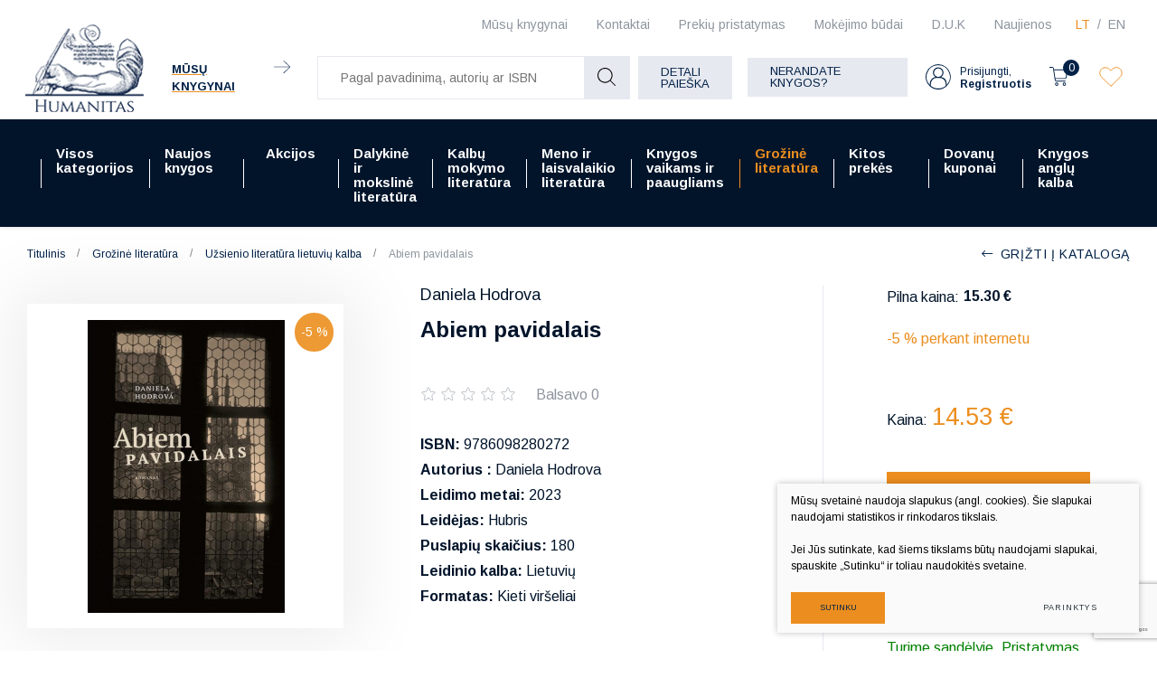

--- FILE ---
content_type: text/html; charset=utf-8
request_url: https://www.humanitas.lt/produktas/grozine-literatura/uzsienio-literatura-lietuviu-kalba/abiem-pavidalais2/
body_size: 22972
content:



    <!DOCTYPE html>
<html lang="lt">
    <head>
        <meta charset="UTF-8"/>
        
        <title>Abiem pavidalais - Humanitas</title>
        <meta name="viewport" content="width=device-width, initial-scale=1.0">
        <link rel="stylesheet" href="https://www.humanitas.lt/tmp/css/style_16.css?t=1680247073"/>
        <meta name="format-detection" content="telephone=no">

        <link rel="stylesheet" href="https://www.humanitas.lt/tmp/css/style_15.css?t=1645173474"/>
        
        <link rel="stylesheet" href="https://www.humanitas.lt/tmp/css/style_7.css?t=1645173475"/>
        <link rel="stylesheet" href="https://www.humanitas.lt/tmp/css/style_8.css?t=1645173474"/>
        <link rel="stylesheet" href="https://www.humanitas.lt/tmp/css/style_9.css?t=1645173513"/>

        <script>window.dataLayer = window.dataLayer || [];function gtag(){dataLayer.push(arguments);}gtag('consent', 'default', {
            'ad_storage': 'denied',
            'ad_user_data': 'denied',
            'ad_personalization': 'denied',
            'analytics_storage': 'denied',
            'functionality_storage': 'denied',
            'personalization_storage': 'denied',
            'security_storage': 'denied',
        });</script>

        
        <meta property="og:title" content="Abiem pavidalais" />
        <meta property="og:image" content="https://www.humanitas.lt/uploads/Products/product_247394/abiem-pavidalais_1682687384.jpg" />
        <meta property="og:url" content="https://www.humanitas.lt/produktas/grozine-literatura/uzsienio-literatura-lietuviu-kalba/abiem-pavidalais2/" />
        <meta property="og:image:width" content="539" />
        <meta property="og:image:height" content="801" />
        <meta property="og:description" content="Daugybės akademinių interpretacijų susilaukęs romanas „Abiem pavidalais“ („Podoboji“) yra pirmoji Prahos trilogijos „Agonijos miestas“ („Trýznivé město“, 1999) dalis. Tai kruopščiai sukonstruota, intelektuali proza, iš skaitytojo reikalaujanti daug dėmesio ir, greičiausiai, ne vieno skaitymo. Daniela Hodrová (g. 1946) — čekų literatūros teoretikė, rašytoja, poetė ir vertėja. Skaitytojai Hodrovą gretina su Franzu Kafka ar Gustavu Meyrinku, o kritikai autorės prozą laiko čekiškojo magiškojo realizmo ir eksperimentinės literatūros pavyzdžiu. Hodrovos kūriniams būdingas savotiškas hermetizmas, sapno ir būdravimo, tikrovės ir vaizduotės, reaybės ir literatūros, racionalumo ir pasąmonės susipynimas, nuo griežto eiliškumo bei vieno žiūros taško išlaisvinta pasakojimo struktūra, kurią pati autorė apibūdina kaip nuaustą tekstą." />
        <meta property="og:type" content="website" />
    

        

        

                
        

        


    <!-- Meta Pixel Code -->

        <script>

            !function(f,b,e,v,n,t,s)

            {if(f.fbq)return;n=f.fbq=function(){n.callMethod?

                n.callMethod.apply(n,arguments):n.queue.push(arguments)};

                if(!f._fbq)f._fbq=n;n.push=n;n.loaded=!0;n.version='2.0';

                n.queue=[];t=b.createElement(e);t.async=!0;

                t.src=v;s=b.getElementsByTagName(e)[0];

                s.parentNode.insertBefore(t,s)}(window, document,'script',

                'https://connect.facebook.net/en_US/fbevents.js');

            fbq('init', '180717798964420');

            fbq('track', 'PageView');

        </script>

    <!-- End Meta Pixel Code -->
        <script>

            var ajaxSuflerLink = '/ajax-paieska/';

            var currency = "€";
            var fancy_title = 'Prekė įtraukta į užklausą';
            var out_of_stock = 'Likutis nepakankamas';
            var after_login = 'https://www.humanitas.lt/produktas/grozine-literatura/uzsienio-literatura-lietuviu-kalba/abiem-pavidalais2/';
            var after_login2 = 'https://www.humanitas.lt/produktai/vadoveliai/';
            var bing_key = 'AhcI41-sX1oGS8kub9kYM17wAnc1UmZKK9nbyBv4A3fQlJyufO1lZT-3jXqEVpxz';

            var reg_alias = 'https://www.humanitas.lt/registruotis/';
        </script>
        

        <link rel="canonical" href="https://www.humanitas.lt/produktas/grozine-literatura/uzsienio-literatura-lietuviu-kalba/abiem-pavidalais2/">
        
        
        
<base href="https://www.humanitas.lt/" />

    </head>
<body class="inner">


    



    <!-- Google Tag Manager (noscript) -->
    <noscript>
        <iframe src="https://www.googletagmanager.com/ns.html?id=GTM-WZ2KRKR"

                height="0" width="0" style="display:none;visibility:hidden"></iframe>
    </noscript>
    <!-- End Google Tag Manager (noscript) -->

    <noscript><img height="1" width="1" style="display:none"

                   src="https://www.facebook.com/tr?id=180717798964420&ev=PageView&noscript=1"

        /></noscript>

    <div class="mobile-additional-content hide">

        <div class="mob-nav-top-line">
            <div class="langs-select">
                <select aria-label="Pasirinkite kalbą">
                                            <option value="https://www.humanitas.lt/produktas/grozine-literatura/uzsienio-literatura-lietuviu-kalba/abiem-pavidalais2/"  selected>LT</option>
                                <option value="https://www.humanitas.lt/product/fiction/foreign-literature-in-lithuanian/abiem-pavidalais2/" >EN</option>
            
                </select>
            </div>
            <div class="mail">
                <a href="mailto:pagalba@humanitas.lt" aria-label="Rašyti: pagalba@humanitas.lt">
                    <i class="far fa-envelope"></i>
                </a>
            </div>
            <div class="liked-products">
                <a href="/megstamiausi/" class="selected" title="Įsimintos prekės">
                    <div class="ico">
                        <em class="fa">
                            <?xml version="1.0" encoding="utf-8"?>
                            <svg version="1.1" id="Layer_1" xmlns="http://www.w3.org/2000/svg"
                                 xmlns:xlink="http://www.w3.org/1999/xlink" x="0px" y="0px"
                                 viewBox="0 0 192 192" style="enable-background:new 0 0 192 192;"
                                 xml:space="preserve">
                                            <path class="st0" d="M100.2,158.9L161,98.1c14.9-14.9,17.1-39.5,3-55.2c-14.4-16-39-17.4-55.1-3c-0.5,0.5-1,0.9-1.5,1.4L96,52.8
 L86.1,43c-14.9-14.9-39.5-17.1-55.2-3c-16,14.4-17.4,39-3,55.1c0.5,0.5,0.9,1,1.4,1.5l62.3,62.3C94.1,161.3,97.9,161.3,100.2,158.9z
 "/>
</svg>
                        </em>
                    </div>
                    <span></span>
                </a>
            </div>
        </div>

        <div class="mob_search">
            <a href="#" aria-label="Pagal pavadinimą, autorių ar ISBN">
                <i class="far fa-search"></i>
            </a>
        </div>

        <div class="langs-select">
            <select aria-label="Pasirinkite kalbą">
                                        <option value="https://www.humanitas.lt/produktas/grozine-literatura/uzsienio-literatura-lietuviu-kalba/abiem-pavidalais2/"  selected>LT</option>
                                <option value="https://www.humanitas.lt/product/fiction/foreign-literature-in-lithuanian/abiem-pavidalais2/" >EN</option>
            
            </select>
        </div>
        <div class="shops-link">
            <a href="/kontaktai/">
                <i class="fas fa-map-marker-alt"></i>
            </a>
        </div>

    </div>
<div id="page">
    <header>
        <div class="container fluid">
            <a class="logo" href="https://www.humanitas.lt/" aria-label=""></a>
            <div class="header-content">
                <div class="header-elements">
                    <div class="level-one">
                        <nav class="top-menu-container">
                            <nav class="top-menu-container" aria-label="Antrinis meniu">
    <ul class="top-menu">
                                                        <li class="">
                    <a href="https://www.humanitas.lt/knygynai/" aria-label="Mūsų knygynai | Vilniuje ir Kaune - Humanitas">
                        Mūsų knygynai
                    </a>
                    
                </li>
                                                <li class="">
                    <a href="https://www.humanitas.lt/kontaktai/" aria-label="Kontaktai | Kontaktinė informacija pagal temas - Humanitas">
                        Kontaktai
                    </a>
                    
                </li>
                                                <li class="">
                    <a href="https://www.humanitas.lt/prekiu-pristatymas/">
                        Prekių pristatymas
                    </a>
                    
                </li>
                                                <li class="">
                    <a href="https://www.humanitas.lt/mokejimo-budai/" aria-label="Mokėjimo būdai | Pirkimas internetu - Humanitas">
                        Mokėjimo būdai
                    </a>
                    
                </li>
                                                <li class="">
                    <a href="https://www.humanitas.lt/d-u-k/">
                        D.U.K
                    </a>
                    
                </li>
                                                <li class="">
                    <a href="https://www.humanitas.lt/naujienos/">
                        Naujienos
                    </a>
                    
                </li>
                        </ul>
</nav>

                        </nav>
                        <div class="langs-menu-container">
                            <ul class="langs-menu">
                                    <div class="langs-menu-container">
        <ul class="langs-menu">
                                                <li class=" selected">
                        <a href="https://www.humanitas.lt/produktas/grozine-literatura/uzsienio-literatura-lietuviu-kalba/abiem-pavidalais2/" aria-label="Knygų el. parduotuvė | Daugiau nei 100 000 knygų - Humanitas">LT</a>
                    </li>
                    
                                                                <li class="">
                        <a href="https://www.humanitas.lt/product/fiction/foreign-literature-in-lithuanian/abiem-pavidalais2/" aria-label="Book e-shop | More than 100,000 books - Humanitas">EN</a>
                    </li>
                    
                                    </ul>
    </div>

                            </ul>
                        </div>
                    </div>
                    <div class="level-two">
                                                    <div class="our-libraries">
                                <a href="/knygynai/">
                                    <span class="our-libraries-text">Mūsų knygynai</span>
                                    <em class="fa">
                                        <svg id="Layer_1" data-name="Layer 1" xmlns="http://www.w3.org/2000/svg"
                                             viewBox="0 0 10.99 8.69">
                                            <path d="M810.83,46.66H800.17a.17.17,0,0,1-.17-.16.17.17,0,0,1,.17-.17h10.66a.17.17,0,0,1,.17.17A.17.17,0,0,1,810.83,46.66Z"
                                                  transform="translate(-800 -42.15)"/>
                                            <path d="M806.6,50.84a.13.13,0,0,1-.11-.05.15.15,0,0,1,0-.23l4.1-4.06-4.1-4.06a.16.16,0,0,1,0-.24.17.17,0,0,1,.23,0L811,46.38a.17.17,0,0,1,0,.12.16.16,0,0,1,0,.11l-4.23,4.18A.13.13,0,0,1,806.6,50.84Z"
                                                  transform="translate(-800 -42.15)"/>
                                        </svg>
                                    </em>
                                </a>
                            </div>
                        
                        <div class="search-container-max">
                            

    
    <form action="https://www.humanitas.lt/produktai/grozine-literatura/uzsienio-literatura-lietuviu-kalba/" class="ajax-form top-form" method="get">
        <input type="hidden" name="anticsrf" value="d30dd8995e00f4d36506885caf92a371f927589f66c76f10908b768fac2a6f4c">
        <div class="search-place">
            <div class="search-container">

                <div class="form">
                    <input name="m575a2title_search" class="search-suggestions"
                           value=""
                           placeholder="Pagal pavadinimą, autorių ar ISBN" type="text" autocomplete="off">

                    <button type="submit">
                        <em class="fa">
                            <svg id="Layer_1" data-name="Layer 1" xmlns="http://www.w3.org/2000/svg"
                                 viewBox="0 0 20 20">
                                <path d="M780,83.32a8.32,8.32,0,0,0,13.84,6.23l5.3,5.3a.51.51,0,0,0,.36.15.49.49,0,0,0,.35-.15.5.5,0,0,0,0-.71l-5.3-5.3A8.32,8.32,0,1,0,780,83.32Zm15.64,0A7.32,7.32,0,1,1,788.32,76,7.33,7.33,0,0,1,795.64,83.32Z"
                                      transform="translate(-780 -75)"/>
                            </svg>
                        </em>
                    </button>
                </div>
            </div>
        </div>
        <div class="search-more">
            <a href="javascript:void(0);" data-open-search class="ext_button grey-style uppercase">
                Detali paieška
            </a>
        </div>

        <div class="box-search hidden" data-search-box id="ultra-search">
            <div class="close-button" data-search-close>
                <i class="fal fa-times"></i>
            </div>
            <div class="box-search-container">


                

                                        
                                                    
                        

                    
                                                    



                        

                    
                                                    
                        

                    
                        
                            
                                                                    <div>
                                        <div class="title">
                                            Kaina:
                                        </div>
                                        
                                        
                                        <div class="input-blocks">
                                            <div class="from">
                                                <input type="text" class="cms_textfield" name="m575a2filt_kaina_from" id="m575a2filt_kaina_from" value="" size="10" maxlength="255" />

                                                <span>
                                                        €
                                                    </span>
                                            </div>
                                            iki
                                            <div class="to">
                                                <input type="text" class="cms_textfield" name="m575a2filt_kaina_to" id="m575a2filt_kaina_to" value="" size="10" maxlength="255" />

                                                <span>
                                                        €
                                                    </span>
                                            </div>
                                        </div>
                                    </div>
                                

                                
                            

                        

                    
                        
                                                            <div>
                                    <div class="title">
                                                                                    Kategorijos
                                                                            </div>
                                    <div class="input-block styled-select" data-theme="custom-select-style"
                                                                                  data-hid="100" data-lang="lt">
                                        <select class="cms_dropdown styled-select" name="m575a2filt_hierarchy_id"><option value="https://www.humanitas.lt/produktai/visos-kategorijos/">Visos kategorijos</option><option value="https://www.humanitas.lt/produktai/dalykine-ir-moksline-literatura/">Dalykinė ir mokslinė literatūra</option><option value="https://www.humanitas.lt/produktai/dalykine-ir-moksline-literatura/ekonomika-finansai-vadyba/">Ekonomika, finansai, vadyba</option><option value="https://www.humanitas.lt/produktai/dalykine-ir-moksline-literatura/ekonomika-finansai-vadyba/ekonomika/">Ekonomika</option><option value="https://www.humanitas.lt/produktai/visos-kategorijos/dalykine-ir-moksline-literatura/ekonomika-finansai-vadyba/finansai-apskaita/">Finansai, apskaita</option><option value="https://www.humanitas.lt/produktai/visos-kategorijos/dalykine-ir-moksline-literatura/ekonomika-finansai-vadyba/kitos-ekonomikos-ir-verslo-knygos/">Kitos ekonomikos ir verslo knygos</option><option value="https://www.humanitas.lt/produktai/dalykine-ir-moksline-literatura/ekonomika-finansai-vadyba/rinkodara-reklama/">Rinkodara, reklama</option><option value="https://www.humanitas.lt/produktai/visos-kategorijos/dalykine-ir-moksline-literatura/ekonomika-finansai-vadyba/verslas-vadyba/">Verslas, vadyba</option><option value="https://www.humanitas.lt/produktai/dalykine-ir-moksline-literatura/ekonomika-finansai-vadyba/viesasis-administravimas/">Viešasis administravimas</option><option value="https://www.humanitas.lt/produktai/dalykine-ir-moksline-literatura/fiziniai-ir-gamtos-mokslai/">Fiziniai ir gamtos mokslai</option><option value="https://www.humanitas.lt/produktai/dalykine-ir-moksline-literatura/fiziniai-ir-gamtos-mokslai/biologija/">Biologija</option><option value="https://www.humanitas.lt/produktai/dalykine-ir-moksline-literatura/fiziniai-ir-gamtos-mokslai/chemija/">Chemija</option><option value="https://www.humanitas.lt/produktai/dalykine-ir-moksline-literatura/fiziniai-ir-gamtos-mokslai/ekologija-aplinkotyra/">Ekologija, aplinkotyra</option><option value="https://www.humanitas.lt/produktai/dalykine-ir-moksline-literatura/fiziniai-ir-gamtos-mokslai/fizika-astronomija/">Fizika, astronomija</option><option value="https://www.humanitas.lt/produktai/dalykine-ir-moksline-literatura/fiziniai-ir-gamtos-mokslai/geografija-geologija/">Geografija, geologija</option><option value="https://www.humanitas.lt/produktai/dalykine-ir-moksline-literatura/fiziniai-ir-gamtos-mokslai/kitos-fiziniu-ir-gamtos-mokslu-knygos/">Kitos fizinių ir gamtos mokslų knygos</option><option value="https://www.humanitas.lt/produktai/dalykine-ir-moksline-literatura/fiziniai-ir-gamtos-mokslai/matematika/">Matematika</option><option value="https://www.humanitas.lt/produktai/dalykine-ir-moksline-literatura/fiziniai-ir-gamtos-mokslai/zoologija/">Zoologija</option><option value="https://www.humanitas.lt/produktai/dalykine-ir-moksline-literatura/fiziniai-ir-gamtos-mokslai/zemes-ukio-mokslai/">Žemės ūkio mokslai</option><option value="https://www.humanitas.lt/produktai/dalykine-ir-moksline-literatura/humanitariniu-mokslu-knygos/">Humanitarinių mokslų knygos</option><option value="https://www.humanitas.lt/produktai/visos-kategorijos/dalykine-ir-moksline-literatura/humanitariniu-mokslu-knygos/etnologija/">Etnologija</option><option value="https://www.humanitas.lt/produktai/visos-kategorijos/dalykine-ir-moksline-literatura/humanitariniu-mokslu-knygos/filosofija/">Filosofija</option><option value="https://www.humanitas.lt/produktai/visos-kategorijos/dalykine-ir-moksline-literatura/humanitariniu-mokslu-knygos/istorija-ir-archeologija/">Istorija ir archeologija</option><option value="https://www.humanitas.lt/produktai/dalykine-ir-moksline-literatura/humanitariniu-mokslu-knygos/kitos-humanitariniu-mokslu-knygos/">Kitos humanitarinių mokslų knygos</option><option value="https://www.humanitas.lt/produktai/dalykine-ir-moksline-literatura/humanitariniu-mokslu-knygos/komunikacija-informacija/">Komunikacija, informacija</option><option value="https://www.humanitas.lt/produktai/dalykine-ir-moksline-literatura/humanitariniu-mokslu-knygos/kultura/">Kultūra</option><option value="https://www.humanitas.lt/produktai/visos-kategorijos/dalykine-ir-moksline-literatura/humanitariniu-mokslu-knygos/lingvistika-literatura/">Lingvistika, literatūra</option><option value="https://www.humanitas.lt/produktai/visos-kategorijos/dalykine-ir-moksline-literatura/humanitariniu-mokslu-knygos/literatura-istorija-ir-kritika/">Literatūra: istorija ir kritika</option><option value="https://www.humanitas.lt/produktai/dalykine-ir-moksline-literatura/humanitariniu-mokslu-knygos/religijotyra/">Religijotyra</option><option value="https://www.humanitas.lt/produktai/dalykine-ir-moksline-literatura/humanitariniu-mokslu-knygos/teologija/">Teologija</option><option value="https://www.humanitas.lt/produktai/dalykine-ir-moksline-literatura/medicinos-knygos/">Medicinos knygos</option><option value="https://www.humanitas.lt/produktai/dalykine-ir-moksline-literatura/medicinos-knygos/chirurgija/">Chirurgija</option><option value="https://www.humanitas.lt/produktai/dalykine-ir-moksline-literatura/medicinos-knygos/farmacija/">Farmacija</option><option value="https://www.humanitas.lt/produktai/dalykine-ir-moksline-literatura/medicinos-knygos/kitos-medicinos-knygos/">Kitos medicinos knygos</option><option value="https://www.humanitas.lt/produktai/dalykine-ir-moksline-literatura/medicinos-knygos/klinikine-medicina/">Klinikinė medicina</option><option value="https://www.humanitas.lt/produktai/dalykine-ir-moksline-literatura/medicinos-knygos/kosmetologija/">Kosmetologija</option><option value="https://www.humanitas.lt/produktai/dalykine-ir-moksline-literatura/medicinos-knygos/medicina-bendrieji-dalykai/">Medicina, bendrieji dalykai</option><option value="https://www.humanitas.lt/produktai/dalykine-ir-moksline-literatura/medicinos-knygos/mityba/">Mityba</option><option value="https://www.humanitas.lt/produktai/dalykine-ir-moksline-literatura/medicinos-knygos/odontologija/">Odontologija</option><option value="https://www.humanitas.lt/produktai/dalykine-ir-moksline-literatura/medicinos-knygos/veterinarija/">Veterinarija</option><option value="https://www.humanitas.lt/produktai/dalykine-ir-moksline-literatura/medicinos-knygos/visuomenes-sveikata-slauga/">Visuomenės sveikata, slauga</option><option value="https://www.humanitas.lt/produktai/dalykine-ir-moksline-literatura/socialiniu-mokslu-knygos/">Socialinių mokslų knygos</option><option value="https://www.humanitas.lt/produktai/dalykine-ir-moksline-literatura/socialiniu-mokslu-knygos/edukologija/">Edukologija</option><option value="https://www.humanitas.lt/produktai/dalykine-ir-moksline-literatura/socialiniu-mokslu-knygos/kitos-socialiniu-mokslu-knygos/">Kitos socialinių mokslų knygos</option><option value="https://www.humanitas.lt/produktai/visos-kategorijos/dalykine-ir-moksline-literatura/socialiniu-mokslu-knygos/politikos-mokslai/">Politikos mokslai</option><option value="https://www.humanitas.lt/produktai/visos-kategorijos/dalykine-ir-moksline-literatura/socialiniu-mokslu-knygos/psichologija/">Psichologija</option><option value="https://www.humanitas.lt/produktai/dalykine-ir-moksline-literatura/socialiniu-mokslu-knygos/socialinis-darbas/">Socialinis darbas</option><option value="https://www.humanitas.lt/produktai/dalykine-ir-moksline-literatura/socialiniu-mokslu-knygos/sociologija/">Sociologija</option><option value="https://www.humanitas.lt/produktai/dalykine-ir-moksline-literatura/socialiniu-mokslu-knygos/sportas-turizmas/">Sportas, turizmas</option><option value="https://www.humanitas.lt/produktai/dalykine-ir-moksline-literatura/technologijos-mokslai/">Technologijos mokslai</option><option value="https://www.humanitas.lt/produktai/dalykine-ir-moksline-literatura/technologijos-mokslai/aplinkos-inzinerija-ir-krastotvarka/">Aplinkos inžinerija ir kraštotvarka</option><option value="https://www.humanitas.lt/produktai/visos-kategorijos/dalykine-ir-moksline-literatura/technologijos-mokslai/elektros-ir-elektronikos-inzininerija/">Elektros ir elektronikos inžininerija</option><option value="https://www.humanitas.lt/produktai/dalykine-ir-moksline-literatura/technologijos-mokslai/energetika-ir-termoinzinerija/">Energetika ir termoinžinerija</option><option value="https://www.humanitas.lt/produktai/dalykine-ir-moksline-literatura/technologijos-mokslai/informacines-technologijos/">Informacinės technologijos</option><option value="https://www.humanitas.lt/produktai/visos-kategorijos/dalykine-ir-moksline-literatura/technologijos-mokslai/kitos-technologijos-mokslo-knygos/">Kitos technologijos mokslo knygos</option><option value="https://www.humanitas.lt/produktai/dalykine-ir-moksline-literatura/technologijos-mokslai/mechanika/">Mechanika</option><option value="https://www.humanitas.lt/produktai/dalykine-ir-moksline-literatura/technologijos-mokslai/statybos-inzinerija/">Statybos inžinerija</option><option value="https://www.humanitas.lt/produktai/dalykine-ir-moksline-literatura/technologijos-mokslai/transporto-technologija/">Transporto technologija</option><option value="https://www.humanitas.lt/produktai/dalykine-ir-moksline-literatura/teises-knygos/">Teisės knygos</option><option value="https://www.humanitas.lt/produktai/dalykine-ir-moksline-literatura/teises-knygos/administracine-teise/">Administracinė teisė</option><option value="https://www.humanitas.lt/produktai/dalykine-ir-moksline-literatura/teises-knygos/baudziamoji-teise/">Baudžiamoji teisė</option><option value="https://www.humanitas.lt/produktai/dalykine-ir-moksline-literatura/teises-knygos/civiline-teise/">Civilinė teisė</option><option value="https://www.humanitas.lt/produktai/dalykine-ir-moksline-literatura/teises-knygos/kitos-teises-knygos/">Kitos teisės knygos</option><option value="https://www.humanitas.lt/produktai/dalykine-ir-moksline-literatura/teises-knygos/konstitucine-teise/">Konstitucinė teisė</option><option value="https://www.humanitas.lt/produktai/dalykine-ir-moksline-literatura/teises-knygos/tarptautine-teise/">Tarptautinė teisė</option><option value="https://www.humanitas.lt/produktai/dalykine-ir-moksline-literatura/teises-knygos/teise-bendrieji-dalykai/">Teisė, bendrieji dalykai</option><option value="/produktai/grozine-literatura/">Grožinė literatūra</option><option value="/produktai/grozine-literatura/biografijos-eseistika-memuarai-publicistika/">Biografijos, eseistika, memuarai, publiscistika</option><option value="https://www.humanitas.lt/produktai/grozine-literatura/fantastika-magija/">Fantastika, magija</option><option value="https://www.humanitas.lt/produktai/grozine-literatura/grozine-literatura-kitomis-kalbomis/">Grožinė literatūra kitomis kalbomis</option><option value="/produktai/grozine-literatura/istoriniai-nuotykiu-romanai/">Istoriniai, nuotykių romanai</option><option value="https://www.humanitas.lt/produktai/grozine-literatura/lietuvos-rasytoju-kuriniai/">Lietuvos rašytojų kūriniai</option><option value="https://www.humanitas.lt/produktai/grozine-literatura/literaturos-klasika-anglu-kalba/">Literatūros klasika anglų kalba</option><option value="https://www.humanitas.lt/produktai/grozine-literatura/literaturos-klasika-lietuviu-kalba/">Literatūros klasika lietuvių kalba</option><option value="https://www.humanitas.lt/produktai/grozine-literatura/poezija-drama/">Poezija, drama</option><option value="/produktai/grozine-literatura/pramoginiai-romanai/">Pramoginiai romanai</option><option value="https://www.humanitas.lt/produktai/grozine-literatura/rimtoji-literatura/">Rimtoji literatūra</option><option value="https://www.humanitas.lt/produktai/grozine-literatura/siuolaikine-literatura-anglu-kalba/">Šiuolaikinė literatūra anglų kalba</option><option value="https://www.humanitas.lt/produktai/grozine-literatura/trileriai-detektyvai-mistika/">Trileriai, detektyvai, mistika</option><option value="https://www.humanitas.lt/produktai/grozine-literatura/uzsienio-literatura-lietuviu-kalba/">Užsienio literatūra lietuvių kalba</option><option value="https://www.humanitas.lt/produktai/kalbu-mokymo-literatura/">Kalbų mokymo literatūra</option><option value="https://www.humanitas.lt/produktai/kalbu-mokymo-literatura/kalbu-mokymo-vadoveliai-ir-pratybos/">Kalbų mokymo vadovėliai ir pratybos</option><option value="https://www.humanitas.lt/produktai/kalbu-mokymo-literatura/gramatikos-ir-kalbos-igudziu-lavinimas/">Gramatikos ir kalbos įgūdžių lavinimas</option><option value="https://www.humanitas.lt/produktai/kalbu-mokymo-literatura/kalbu-zodynai/">Kalbų žodynai</option><option value="/produktai/kalbu-mokymo-literatura/savarankiskas-kalbu-mokymasis/">Savarankiškas kalbų mokymas</option><option value="https://www.humanitas.lt/produktai/kalbu-mokymo-literatura/lietuviu-kalbos-vadoveliai-uzsienieciams/">Lietuvių kalbos vadovėliai užsieniečiams</option><option value="https://www.humanitas.lt/produktai/knygos-vaikams-ir-paaugliams/">Knygos vaikams ir paaugliams</option><option value="https://www.humanitas.lt/produktai/knygos-vaikams-ir-paaugliams/grozine-literatura-paaugliams/">Grožinė literatūra paaugliams</option><option value="https://www.humanitas.lt/produktai/knygos-vaikams-ir-paaugliams/grozine-literatura-vaikams/">Grožinė literatūra vaikams</option><option value="/produktai/knygos-vaikams-ir-paaugliams/pazintine-ir-mokomoji-literatura/">Pažintinė, mokomoji literatūra</option><option value="https://www.humanitas.lt/produktai/meno-ir-laisvalaikio-literatura/">Meno ir laisvalaikio literatūra</option><option value="https://www.humanitas.lt/produktai/meno-ir-laisvalaikio-literatura/architektura-dizainas/">Architektūra, dizainas</option><option value="https://www.humanitas.lt/produktai/meno-ir-laisvalaikio-literatura/architektura-dizainas/architektura-statyba/">Architektūra, statyba</option><option value="https://www.humanitas.lt/produktai/meno-ir-laisvalaikio-literatura/architektura-dizainas/krastovaizdzio-architektura/">Kraštovaizdžio architektūra</option><option value="https://www.humanitas.lt/produktai/meno-ir-laisvalaikio-literatura/architektura-dizainas/interjero-dizainas/">Interjero dizainas</option><option value="https://www.humanitas.lt/produktai/visos-kategorijos/meno-ir-laisvalaikio-literatura/architektura-dizainas/daiktu-projektavimas-dizainas/">Daiktų projektavimas, dizainas</option><option value="https://www.humanitas.lt/produktai/meno-ir-laisvalaikio-literatura/architektura-dizainas/grafinis-dizainas/">Grafinis dizainas</option><option value="https://www.humanitas.lt/produktai/meno-ir-laisvalaikio-literatura/menas/">Menas</option><option value="https://www.humanitas.lt/produktai/meno-ir-laisvalaikio-literatura/menas/menai-bendrieji-dalykai/">Menai: bendrieji dalykai</option><option value="https://www.humanitas.lt/produktai/visos-kategorijos/meno-ir-laisvalaikio-literatura/menas/meno-istorija-meno-stiliai/">Meno istorija.Meno stiliai</option><option value="https://www.humanitas.lt/produktai/meno-ir-laisvalaikio-literatura/menas/meno-technikos-ir-atlikimas/">Meno technikos ir atlikimas</option><option value="https://www.humanitas.lt/produktai/meno-ir-laisvalaikio-literatura/menas/fotografija-media/">Fotografija, Media</option><option value="https://www.humanitas.lt/produktai/meno-ir-laisvalaikio-literatura/menas/taikomoji-daile/">Taikomoji dailė</option><option value="https://www.humanitas.lt/produktai/meno-ir-laisvalaikio-literatura/menas/skulptura-kryzdirbyste-drozyba/">Skulptūra, Kryždirbystė, Drožyba</option><option value="https://www.humanitas.lt/produktai/meno-ir-laisvalaikio-literatura/scenos-menas/">Scenos Menas</option><option value="https://www.humanitas.lt/produktai/visos-kategorijos/meno-ir-laisvalaikio-literatura/scenos-menas/atliekamieji-menai-teatras-kinas-video-menas/">Atliekamieji menai: teatras,kinas, video menas</option><option value="https://www.humanitas.lt/produktai/meno-ir-laisvalaikio-literatura/scenos-menas/muzika-natos/">Muzika, natos</option><option value="https://www.humanitas.lt/produktai/meno-ir-laisvalaikio-literatura/mada/">Mada</option><option value="https://www.humanitas.lt/produktai/meno-ir-laisvalaikio-literatura/laisvalaikis/">Laisvalaikis</option><option value="https://www.humanitas.lt/produktai/meno-ir-laisvalaikio-literatura/laisvalaikis/keliones-gamta-kelioniu-gidai/">Kelionės, gamta, kelionių gidai</option><option value="https://www.humanitas.lt/produktai/meno-ir-laisvalaikio-literatura/laisvalaikis/automobiliai-transportas-sportas-karyba/">Automobiliai, transportas, sportas, karyba</option><option value="https://www.humanitas.lt/produktai/grozine-literatura/komiksai-grafines-noveles-manga/">Komiksai, grafinės novelės, manga</option><option value="https://www.humanitas.lt/produktai/meno-ir-laisvalaikio-literatura/laisvalaikis/gyvenimo-budas/">Gyvenimo būdas</option><option value="https://www.humanitas.lt/produktai/meno-ir-laisvalaikio-literatura/laisvalaikis/kulinarija/">Kulinarija</option><option value="https://www.humanitas.lt/produktai/visos-kategorijos/meno-ir-laisvalaikio-literatura/laisvalaikis/sodas-darzas-floristika/">Sodas, daržas, floristika</option><option value="https://www.humanitas.lt/produktai/meno-ir-laisvalaikio-literatura/laisvalaikis/rankdarbiai-amatai-dekoratyvieji-menai/">Rankdarbiai, amatai, dekoratyvieji menai</option><option value="https://www.humanitas.lt/produktai/kitos-prekes/">Kitos prekės</option><option value="https://www.humanitas.lt/produktai/kitos-prekes/kalendoriai/">Kalendoriai</option><option value="https://www.humanitas.lt/produktai/kitos-prekes/maiseliai-uzrasu-knygeles-aksesuarai/">Maišeliai, užrašų knygelės, aksesuarai</option><option value="https://www.humanitas.lt/produktai/kitos-prekes/zaidimai/">Žaidimai</option><option value="https://www.humanitas.lt/produktai/visos-kategorijos/meno-ir-laisvalaikio-literatura/isparduotuve/">IŠPARDUOTUVĖ</option><option value="https://www.humanitas.lt/produktai/visos-kategorijos/meno-ir-laisvalaikio-literatura/isparduotuve/isparduotuve-50/">Išparduotuvė 50%</option><option value="https://www.humanitas.lt/produktai/visos-kategorijos/meno-ir-laisvalaikio-literatura/isparduotuve/isparduotuve-70/">Išparduotuvė 70%</option><option value="https://www.humanitas.lt/produktai/visos-kategorijos/meno-ir-laisvalaikio-literatura/isparduotuve/isparduotuve-90/">Išparduotuvė 90%</option><option value="https://www.humanitas.lt/produktai/naujos-knygos/">Naujos knygos</option><option value="https://www.humanitas.lt/produktai/akcijos/">Akcijos</option><option value="https://www.humanitas.lt/produktai/akcijos/akademines-literaturos-ispardavimas/">Akademinės literatūros išpardavimas</option><option value="https://www.humanitas.lt/produktai/akcijos/akademines-literaturos-ispardavimas/mokslo-populiarinimo-knygos-pigiau/">Mokslo populiarinimo knygos pigiau</option><option value="https://www.humanitas.lt/produktai/akcijos/akademines-literaturos-ispardavimas/istorijos-knygos-pigiau/">Istorijos knygos pigiau</option><option value="https://www.humanitas.lt/produktai/akcijos/akademines-literaturos-ispardavimas/psichologijos-knygos-pigiau/">Psichologijos knygos pigiau</option><option value="https://www.humanitas.lt/produktai/akcijos/akademines-literaturos-ispardavimas/filosofijos-knygos-pigiau/">Filosofijos knygos pigiau</option><option value="https://www.humanitas.lt/produktai/akcijos/akademines-literaturos-ispardavimas/medicinos-knygos-pigiau/">Medicinos knygos pigiau</option><option value="https://www.humanitas.lt/produktai/akcijos/akademines-literaturos-ispardavimas/knygos-apie-ekonomika-versla-ir-finansus-pigiau/">Knygos apie ekonomiką, verslą ir finansus pigiau</option><option value="https://www.humanitas.lt/produktai/akcijos/akademines-literaturos-ispardavimas/sociologijos-knygos-pigiau/">Sociologijos knygos pigiau</option><option value="https://www.humanitas.lt/produktai/akcijos/akademines-literaturos-ispardavimas/teises-knygos-pigiau/">Teisės knygos pigiau</option><option value="https://www.humanitas.lt/produktai/akcijos/akademines-literaturos-ispardavimas/politikos-mokslu-knygos-pigiau/">Politikos mokslų knygos pigiau</option><option value="https://www.humanitas.lt/produktai/akcijos/menu-laisvalaikio-literaturos-ispardavimas/menotyros-knygos-pigiau/">Menotyros knygos pigiau</option><option value="https://www.humanitas.lt/produktai/akcijos/akademines-literaturos-ispardavimas/etnologijos-knygos-pigiau/">Etnologijos knygos pigiau</option><option value="https://www.humanitas.lt/produktai/akcijos/akademines-literaturos-ispardavimas/gamtos-ir-tiksliuju-mokslu-knygos-pigiau/">Gamtos ir tiksliųjų mokslų knygos pigiau</option><option value="https://www.humanitas.lt/produktai/akcijos/akademines-literaturos-ispardavimas/edukologijos-knygos-pigiau/">Edukologijos knygos pigiau</option><option value="https://www.humanitas.lt/produktai/akcijos/akademines-literaturos-ispardavimas/religijotyros-knygos-pigiau/">Religijotyros knygos pigiau</option><option value="https://www.humanitas.lt/produktai/akcijos/grozines-literaturos-ispardavimas/">Grožinės literatūros išpardavimas</option><option value="https://www.humanitas.lt/produktai/akcijos/grozines-literaturos-ispardavimas/lietraturos-klasika-anglu-kalba-pigiau/">Lietratūros klasika anglų kalba pigiau</option><option value="https://www.humanitas.lt/produktai/akcijos/grozines-literaturos-ispardavimas/komiksai-grafines-noveles-su-nuolaida/">Komiksai, grafinės novelės su nuolaida</option><option value="https://www.humanitas.lt/produktai/akcijos/grozines-literaturos-ispardavimas/siuolaikine-literatura-anglu-kalba-pigiau/">Šiuolaikinė literatūra anglų kalba pigiau</option><option value="https://www.humanitas.lt/produktai/akcijos/grozines-literaturos-ispardavimas/rimtoji-literatura-pigiau/">Rimtoji literatūra pigiau</option><option value="https://www.humanitas.lt/produktai/akcijos/grozines-literaturos-ispardavimas/pramoginiai-romanai-pigiau/">Pramoginiai romanai pigiau</option><option value="https://www.humanitas.lt/produktai/akcijos/grozines-literaturos-ispardavimas/trileriai-detektyvai-mistika-pigiau/">Trileriai, detektyvai, mistika pigiau</option><option value="https://www.humanitas.lt/produktai/akcijos/grozines-literaturos-ispardavimas/fantastikos-ir-magijos-knygos-pigiau/">Fantastikos ir magijos knygos pigiau</option><option value="https://www.humanitas.lt/produktai/akcijos/grozines-literaturos-ispardavimas/istoriniai-ir-nuotykiu-romanai-pigiau/">Istoriniai ir nuotykių romanai pigiau</option><option value="https://www.humanitas.lt/produktai/akcijos/grozines-literaturos-ispardavimas/biografijos-eseistika-memuarai-publicistika-pigiau/">Biografijos, eseistika, memuarai, publicistika pigiau</option><option value="https://www.humanitas.lt/produktai/knygos-vaikams-ir-paaugliams/knygos-vaikams-ir-paaugliams-pigiau/">Knygos vaikams ir paaugliams pigiau</option><option value="https://www.humanitas.lt/produktai/akcijos/grozines-literaturos-ispardavimas/poezijos-ir-dramos-knygos-pigiau/">Poezijos ir dramos knygos pigiau</option><option value="https://www.humanitas.lt/produktai/kalbu-mokymo-literatura/kalbu-mokymo-literaturos-ispardavimas/">Kalbų mokymo literatūros išpardavimas</option><option value="https://www.humanitas.lt/produktai/akcijos/menu-laisvalaikio-literaturos-ispardavimas/">Menų, laisvalaikio literatūros išpardavimas</option><option value="https://www.humanitas.lt/produktai/akcijos/menu-laisvalaikio-literaturos-ispardavimas/knygos-apie-rankdarbius-pigiau/">Knygos apie rankdarbius pigiau</option><option value="https://www.humanitas.lt/produktai/akcijos/populiariausios-knygos/">Populiariausios knygos</option><option value="https://www.humanitas.lt/produktai/akcijos/isankstine-prekyba/">Išankstinė prekyba</option><option value="https://www.humanitas.lt/produktai/akcijos/specialus-leidimai/">Specialūs leidimai</option><option value="https://www.humanitas.lt/produktai/dalykine-ir-moksline-literatura/ekonomika-finansai-vadyba/finansai-ir-apskaita/">Finansai ir apskaita</option><option value="https://www.humanitas.lt/produktai/dalykine-ir-moksline-literatura/ekonomika-finansai-vadyba/kitos-ekonomikos-ir-finansu-knygos/">Kitos ekonomikos ir finansų knygos</option><option value="https://www.humanitas.lt/produktai/dalykine-ir-moksline-literatura/ekonomika-finansai-vadyba/vadyba-verslas/">Vadyba, verslas</option><option value="https://www.humanitas.lt/produktai/dalykine-ir-moksline-literatura/humanitariniu-mokslu-knygos/enciklopedijos-zinynai/">Enciklopedijos, žinynai</option><option value="https://www.humanitas.lt/produktai/dalykine-ir-moksline-literatura/humanitariniu-mokslu-knygos/filosofijos-knygos/">Filosofijos knygos</option><option value="https://www.humanitas.lt/produktai/dalykine-ir-moksline-literatura/humanitariniu-mokslu-knygos/istorijos-knygos/">Istorijos knygos</option><option value="https://www.humanitas.lt/produktai/dalykine-ir-moksline-literatura/humanitariniu-mokslu-knygos/lingvistikos-literatura/">Lingvistikos literatūra</option><option value="https://www.humanitas.lt/produktai/dalykine-ir-moksline-literatura/humanitariniu-mokslu-knygos/literaturos-istorija-ir-kritika/">Literatūros istorija ir kritika</option><option value="https://www.humanitas.lt/produktai/dalykine-ir-moksline-literatura/humanitariniu-mokslu-knygos/menotyra/">Menotyra</option><option value="https://www.humanitas.lt/produktai/dalykine-ir-moksline-literatura/medicinos-knygos/terapija/">Terapija</option><option value="https://www.humanitas.lt/produktai/dalykine-ir-moksline-literatura/mokslo-populiarinimo-knygos/">Mokslo populiarinimo knygos</option><option value="https://www.humanitas.lt/produktai/dalykine-ir-moksline-literatura/socialiniu-mokslu-knygos/politikos-mokslas/">Politikos mokslas</option><option value="https://www.humanitas.lt/produktai/dalykine-ir-moksline-literatura/socialiniu-mokslu-knygos/psichologijos-knygos/">Psichologijos knygos</option><option value="https://www.humanitas.lt/produktai/dalykine-ir-moksline-literatura/technologijos-mokslai/elektros-ir-elektronikos-inzinerija/">Elektros ir elektronikos inžinerija</option><option value="https://www.humanitas.lt/produktai/dalykine-ir-moksline-literatura/technologijos-mokslai/kitos-technologiju-mokslu-knygos/">Kitos technologijų mokslų knygos</option><option value="https://www.humanitas.lt/produktai/dalykine-ir-moksline-literatura/teises-knygos/europos-sajungos-teise/">Europos Sąjungos teisė</option><option value="https://www.humanitas.lt/produktai/dalykine-ir-moksline-literatura/dalykines-ir-mokslines-literaturos-knygos-pigiau/">Dalykinės ir mokslinės literatūros knygos pigiau</option><option value="https://www.humanitas.lt/produktai/kalbu-mokymo-literatura/savarankiskas-kalbu-mokymasis/">Savarankiškas kalbų mokymasis</option><option value="https://www.humanitas.lt/produktai/kalbu-mokymo-literatura/elektronines-skaitiniu-knygos-oxford-reading-club/">Elektroninės skaitinių knygos (Oxford Reading Club)</option><option value="https://www.humanitas.lt/produktai/meno-ir-laisvalaikio-literatura/architektura-dizainas/daiktu-projektavimas-ir-dizainas/">Daiktų projektavimas ir dizainas</option><option value="https://www.humanitas.lt/produktai/meno-ir-laisvalaikio-literatura/menas/meno-istorija-meno-stiliai/">Meno istorija. Meno stiliai</option><option value="https://www.humanitas.lt/produktai/meno-ir-laisvalaikio-literatura/scenos-menas/atliekamieji-menai-teatras-kinas-video-menas/">Atliekamieji menai: teatras, kinas, video menas</option><option value="https://www.humanitas.lt/produktai/meno-ir-laisvalaikio-literatura/laisvalaikis/sodas-darzas-floristika-krastotvrka/">Sodas, daržas, floristika, kraštotvrka</option><option value="https://www.humanitas.lt/produktai/meno-ir-laisvalaikio-literatura/laisvalaikis/ezoterikos-knygos/">Ezoterikos knygos</option><option value="https://www.humanitas.lt/produktai/meno-ir-laisvalaikio-literatura/meno-ir-laisvalaikio-literaturos-ispardavimas/">Meno ir laisvalaikio literatūros išpardavimas</option><option value="https://www.humanitas.lt/produktai/knygos-vaikams-ir-paaugliams/pazintine-ir-mokomoji-literatura/">Pažintinė ir mokomoji literatūra</option><option value="https://www.humanitas.lt/produktai/grozine-literatura/"> Grožinė literatūra</option><option value="https://www.humanitas.lt/produktai/grozine-literatura/biografijos-eseistika-memuarai-publicistika/">Biografijos, eseistika, memuarai, publicistika</option><option value="https://www.humanitas.lt/produktai/grozine-literatura/istoriniai-nuotykiu-romanai/">Istoriniai, nuotykių  romanai</option><option value="https://www.humanitas.lt/produktai/grozine-literatura/pramoginiai-romanai/">Pramoginiai  romanai</option><option value="https://www.humanitas.lt/produktai/grozine-literatura/grozine-literaturos-ispardavimas/">Grožinė literatūros išpardavimas</option><option value="https://www.humanitas.lt/produktai/dovanu-kuponai/">Dovanų kuponai</option><option value="https://www.humanitas.lt/produktai/visos-kategorijos/?anticsrf=1dd5850096bbd4b8c1aca04af20d9c3dbfa9e08c7ccbd5ed7ae20b11d862cb1b&m575a2title_search=&m575a2ordering=&m575a2product_limit=&m575a2filt_leidimo_kalba=English&m575a2filt_kaina_from=0&m575a2filt_ka">Knygos anglų kalba</option></select>

                                        
                                    </div>
                                </div>
                                
                            

                        

                    
                        
                                                            <div>
                                    <div class="title">
                                        
                                            Leidėjas:
                                                                            </div>
                                    <div class="input-block styled-select" data-theme="custom-select-style"
                                         data-do-ajax-search="124"                                         data-hid="100" data-lang="lt">
                                        <select class="cms_dropdown styled-select" name="m575a2filt_leidejas"  data-placeholder="Leidėjas" data-allow-clear="true"><option value="" selected="selected">Leidėjas</option><option value="Žara">Žara</option><option value="Aidai">Aidai</option><option value="Trigrama">Trigrama</option><option value="Briedis">Briedis</option><option value="Odilė">Odilė</option><option value="Sofoklis">Sofoklis</option><option value="Jotema">Jotema</option><option value="Kitos knygos">Kitos knygos</option></select>

                                        
                                    </div>
                                </div>
                                
                            

                        

                    
                        
                                                            <div>
                                    <div class="title">
                                        
                                            Visos kalbos:
                                                                            </div>
                                    <div class="input-block styled-select" data-theme="custom-select-style"
                                                                                  data-hid="100" data-lang="lt">
                                        <select class="cms_dropdown styled-select" name="m575a2filt_leidimo_kalba"><option value="pasirinkite kalbą">pasirinkite kalbą</option><option value="English">Anglų</option><option value="Lithuanian">Lietuvių</option><option value="Lithuanian-English">Lietuvių-anglų</option><option value="Multiple languages">Įvairios kalbos</option><option value="Russian">Rusų</option><option value="Japanese">Japonų</option><option value="German">Vokiečių</option><option value="Italian">Italų</option><option value="Other languages">Kitos kalbos</option><option value="Polish">Lenkų</option><option value="Spanish">Ispanų</option><option value="Scandinavian languages">Skandinavų kalbos</option><option value="Latvian">Latvių</option><option value="French">Prancūzų</option><option value="English-French">Anglų - Prancūzų</option><option value="Chinese">Kinų</option><option value="Latin">Lotynų</option><option value="Greek, Ancient (to 1453)">Sanoji graikų (iki 1453)</option><option value="Hungarian">Vengrų</option><option value="Hebrew">Hebrajų</option><option value="Portuguese">Portugalų</option><option value="Dutch; Flemish">Olandų</option><option value="Arabic">Arabų</option><option value="Greek, Modern">Graikų</option><option value="Bulgarian">Bulgarų</option><option value="Ukrainian">Ukrainiečių</option><option value="Croatian">Kroatų</option><option value="Slovenian">Slovėnų</option><option value="Finnish">Suomių</option><option value="Yiddish">Jidiš</option><option value="Chechen">Čėčėnų</option><option value="Albanian">Albanų</option><option value="Turkish">Turkish</option><option value="Swedish">Swedish</option><option value="Coptic">Coptic</option><option value="Danish">Danish</option><option value="Czech">Czech</option><option value="Norwegian">Norwegian</option><option value="Bosnian">Bosnian</option><option value="English, Middle (1100-1500)">English, Middle (1100-1500)</option><option value="Syriac">Syriac</option><option value="Armenian">Armenian</option><option value="Chagatai">Chagatai</option><option value="Official Aramaic; Imperial Aramaic (700-300 BCE)">Official Aramaic; Imperial Aramaic (700-300 BCE)</option><option value="Judeo-Arabic">Judeo-Arabic</option><option value="Sanskrit">Sanskrit</option><option value="Hindi">Hindi</option><option value="Egyptian (Ancient)">Egyptian (Ancient)</option><option value="Fulah">Fulah</option><option value="Mandingo">Mandingo</option><option value="Georgian">Georgian</option><option value="Persian; Farsi">Persian; Farsi</option><option value="Mongolian">Mongolian</option><option value="Malay">Malay</option><option value="Indonesian">Indonesian</option><option value="Batak languages">Batak languages</option><option value="Austronesian languages">Austronesian languages</option><option value="Makasar">Makasar</option><option value="Sundanese">Sundanese</option><option value="Germanic languages">Germanic languages</option><option value="Indo-European languages">Indo-European languages</option><option value="Catalan">Catalan</option><option value="Neutral Latin American Spanish">Neutral Latin American Spanish</option><option value="Bengali">Bengali</option><option value="Sotho; Sesotho">Sotho; Sesotho</option><option value="Inuktitut">Inuktitut</option><option value="Basque">Basque</option><option value="Irish">Irish</option><option value="Serbian">Serbian</option><option value="French, Middle (ca. 1400-1600)">French, Middle (ca. 1400-1600)</option><option value="English / Chinese">Anglų/ Kinų</option><option value="Tswana">Tswana</option><option value="Welsh">Welsh</option><option value="Yoruba">Yoruba</option><option value="Javanese">Javanese</option><option value="Nepali">Nepali</option><option value="Maori">Maori</option><option value="Burmese">Burmese</option><option value="Cree">Cree</option><option value="Oromo">Oromo</option><option value="English, Old (ca. 450-1100)">English, Old (ca. 450-1100)</option><option value="Icelandic">Icelandic</option><option value="Old Norse">Old Norse</option><option value="Turkish, Ottoman">Turkish, Ottoman</option><option value="Vietnamese">Vietnamese</option><option value="Estonian">Estonian</option><option value="Ethiopic (Ge’ez)">Ethiopic (Ge’ez)</option><option value="Swahili">Swahili</option><option value="Scottish Gaelic">Scottish Gaelic</option><option value="Guarani">Guarani</option><option value="Amharic">Amharic</option><option value="Urdu">Urdu</option><option value="Korean">Korean</option><option value="Marathi">Marathi</option><option value="Marwari">Marwari</option><option value="Somali">Somali</option><option value="Zulu">Zulu</option><option value="Tagalog">Tagalog</option><option value="Hawaiian">Hawaiian</option><option value="Creoles and pidgins, French-based">Creoles and pidgins, French-based</option><option value="Braj">Braj</option><option value="Romany">Romany</option><option value="Thai">Thai</option><option value="Luxembourgish; Letzeburgesch">Luxembourgish; Letzeburgesch</option><option value="Romanian">Rumunų</option><option value="Creoles and pidgins">Creoles and pidgins</option><option value="English-Russian">English-Russian</option><option value="Samoan">Samoan</option><option value="Tongan">Tongan</option><option value="Niuean">Niuean</option><option value="Igbo">Igbo</option><option value="Greek, Modern (1453-)">Greek, Modern (1453-)</option><option value="Afrikaans">Afrikaans</option></select>

                                        
                                    </div>
                                </div>
                                
                            

                        

                    
                        
                            
                                                                    <div>
                                        <div class="title">
                                            Metai:
                                        </div>
                                        <div class="input-block">
                                            <input type="text" class="cms_textfield" name="m575a2filt_leidimo_metai_from" id="m575a2filt_leidimo_metai_from" value="" size="10" maxlength="255" />

                                        </div>
                                    </div>
                                    





                                

                                
                            

                        

                    
                        
                            



                        

                    

                
                
                <div>
                    <a href="javascript:void(0)" data-do-filter class="ext_button orange-style uppercase">
                        Ieškoti
                    </a>
                </div>
            </div>


        </div>

    </form>




                        </div>

                                                    <div class="cant-find">
                                <a href="#popup" data-fancybox data-base-class="custom-fancybox-style"
                                   class="ext_button grey-style uppercase">
                                    Nerandate knygos?
                                </a>
                            </div>
                                                <div class="connect-container login-zone">
                                                            <a class="call-popup" href="https://www.humanitas.lt/prisijungti/"
                                   aria-label="Prisijungti">
                                    <div class="ico">
                                        <em class="fa">
                                            <svg id="Layer_1" data-name="Layer 1" xmlns="http://www.w3.org/2000/svg"
                                                 viewBox="0 0 26 26">
                                                <path d="M1107.58,4a13,13,0,0,0-8.66,22.68h0l.18.16.11.08c.23.2.47.38.72.57l.2.14c.26.18.53.36.81.52l.13.08c.31.18.61.34.93.5h0a13.16,13.16,0,0,0,2.12.79h0c.35.09.7.17,1.06.24l.1,0c.35.06.7.11,1.05.14h.12c.36,0,.72.05,1.08.05s.73,0,1.08-.05h.13c.35,0,.7-.08,1-.14l.1,0c.35-.07.71-.15,1-.24h0a13.16,13.16,0,0,0,2.12-.79h0c.31-.16.62-.32.92-.5l.14-.08c.28-.16.54-.34.81-.52l.2-.14.72-.57.1-.08.19-.16h0A13,13,0,0,0,1107.58,4Zm0,13a4.34,4.34,0,1,1,4.34-4.34A4.34,4.34,0,0,1,1107.58,17Zm1.63,1.08a6,6,0,0,1,6,6v2.14l-.07.06-.66.5-.15.1c-.24.17-.49.32-.74.47l-.14.08c-.27.15-.54.29-.81.41l-.09,0a11.68,11.68,0,0,1-2.82.88l-.1,0q-.45.07-.93.12h-.12c-.32,0-.64,0-1,0s-.63,0-.95,0h-.13l-.93-.12-.09,0a11.55,11.55,0,0,1-2.82-.88l-.09,0a7.68,7.68,0,0,1-.81-.41l-.14-.08-.74-.47a.83.83,0,0,1-.15-.11,8.05,8.05,0,0,1-.66-.49l-.07-.06V24a6,6,0,0,1,6-6Zm7,7.08V24a7.06,7.06,0,0,0-5.62-6.9,5.42,5.42,0,1,0-6.09,0,7,7,0,0,0-5.62,6.9v1.12A11.91,11.91,0,0,1,1107.58,5a11.91,11.91,0,0,1,8.67,20.08Z"
                                                      transform="translate(-1094.58 -3.95)"/>
                                            </svg>
                                        </em>
                                    </div>
                                    <div class="text">
                                        Prisijungti,
                                        <span>Registruotis</span>
                                    </div>
                                </a>
                                                    </div>
                        <div class="user-cart-container">

                            <a href="https://www.humanitas.lt/krepselis/" title="" data-lang="lt" data-cart-info-container>
    <div class="ico">
        <em class="fa">
            <svg id="Layer_1" data-name="Layer 1" xmlns="http://www.w3.org/2000/svg"
                 viewBox="0 0 22.98 23">
                <path class="cls-1"
                      d="M1214.19,91.82a2.09,2.09,0,1,0,2.16,2.09A2.14,2.14,0,0,0,1214.19,91.82Zm0,3.13a1,1,0,1,1,1.08-1A1.06,1.06,0,0,1,1214.19,95Z"
                      transform="translate(-1205 -73)"/>
                <path class="cls-1"
                      d="M1223.91,91.82a2.09,2.09,0,1,0,2.16,2.09A2.13,2.13,0,0,0,1223.91,91.82Zm0,3.13a1,1,0,1,1,1.08-1A1.06,1.06,0,0,1,1223.91,95Z"
                      transform="translate(-1205 -73)"/>
                <path class="cls-1"
                      d="M1227.47,76.87a2.17,2.17,0,0,0-1.67-.73h-15l-.22-1.36a2.18,2.18,0,0,0-2.16-1.78H1205v1h3.46a1,1,0,0,1,1.08.88l2.27,14.17a2.22,2.22,0,0,0,2.16,1.72h11.56v-1H1214a1.09,1.09,0,0,1-1.08-.89l-.22-1.25h12a2.22,2.22,0,0,0,2.16-1.83l1.14-7.32A1.87,1.87,0,0,0,1227.47,76.87Zm-.59,1.51-1.14,7.32a1.08,1.08,0,0,1-1.08.94h-12.15L1211,77.23h14.8a1.3,1.3,0,0,1,.86.37A.78.78,0,0,1,1226.88,78.38Z"
                      transform="translate(-1205 -73)"/>
            </svg>
        </em>
        <div class="amount" data-cart-total-quant>
            0
        </div>
        <span style="display: none !important;" data-cart-total-price></span>
    </div>
</a>

                        </div>
                        <div class="liked-products">
                            <a href="/megstamiausi/" class="selected" title="Įsimintos prekės">
                                <div class="ico">
                                    <em class="fa">
                                        <?xml version="1.0" encoding="utf-8"?>
                                        <svg version="1.1" id="Layer_1" xmlns="http://www.w3.org/2000/svg"
                                             xmlns:xlink="http://www.w3.org/1999/xlink" x="0px" y="0px"
                                             viewBox="0 0 192 192" style="enable-background:new 0 0 192 192;"
                                             xml:space="preserve">
                                            <path class="st0" d="M100.2,158.9L161,98.1c14.9-14.9,17.1-39.5,3-55.2c-14.4-16-39-17.4-55.1-3c-0.5,0.5-1,0.9-1.5,1.4L96,52.8
 L86.1,43c-14.9-14.9-39.5-17.1-55.2-3c-16,14.4-17.4,39-3,55.1c0.5,0.5,0.9,1,1.4,1.5l62.3,62.3C94.1,161.3,97.9,161.3,100.2,158.9z
 "/>
</svg>
                                    </em>
                                </div>
                                <span></span>
                            </a>
                        </div>
                    </div>
                </div>
                <nav class="main-menu-container" aria-label="Pagrindinis meniu">
    <ul class="main-menu">
                    <li class=" has-submenu">
        <a href="https://www.humanitas.lt/produktai/visos-kategorijos/">Visos kategorijos</a>


                    <ul>
                                    <li >
                        <a href="/produktai/dalykine-ir-moksline-literatura/">Dalykinė ir mokslinė literatūra</a>
                                                    <ul>
                                                                    <li >
                                        <a href="/produktai/dalykine-ir-moksline-literatura/ekonomika-finansai-vadyba/">Ekonomika, finansai, vadyba</a>
                                        
                                                                            </li>
                                                                    <li >
                                        <a href="/produktai/dalykine-ir-moksline-literatura/fiziniai-ir-gamtos-mokslai/">Fiziniai ir gamtos mokslai</a>
                                        
                                                                            </li>
                                                                    <li >
                                        <a href="/produktai/dalykine-ir-moksline-literatura/humanitariniu-mokslu-knygos/">Humanitarinių mokslų knygos</a>
                                        
                                                                            </li>
                                                                    <li >
                                        <a href="/produktai/dalykine-ir-moksline-literatura/medicinos-knygos/">Medicinos knygos</a>
                                        
                                                                            </li>
                                                                    <li >
                                        <a href="/produktai/dalykine-ir-moksline-literatura/socialiniu-mokslu-knygos/">Socialinių mokslų knygos</a>
                                        
                                                                            </li>
                                                                    <li >
                                        <a href="/produktai/dalykine-ir-moksline-literatura/technologijos-mokslai/">Technologijos mokslai</a>
                                        
                                                                            </li>
                                                                    <li >
                                        <a href="/produktai/dalykine-ir-moksline-literatura/teises-knygos/">Teisės knygos</a>
                                        
                                                                            </li>
                                                            </ul>
                                            </li>
                                    <li >
                        <a href="/produktai/grozine-literatura/">Grožinė literatūra</a>
                                                    <ul>
                                                                    <li >
                                        <a href="/produktai/grozine-literatura/biografijos-eseistika-memuarai-publicistika/">Biografijos, eseistika, memuarai, publiscistika</a>
                                                                            </li>
                                                                    <li >
                                        <a href="/produktai/grozine-literatura/fantastika-magija/">Fantastika, magija</a>
                                                                            </li>
                                                                    <li >
                                        <a href="/produktai/grozine-literatura/grozine-literatura-kitomis-kalbomis/">Grožinė literatūra kitomis kalbomis</a>
                                                                            </li>
                                                                    <li >
                                        <a href="/produktai/grozine-literatura/istoriniai-nuotykiu-romanai/">Istoriniai, nuotykių romanai</a>
                                                                            </li>
                                                                    <li >
                                        <a href="/produktai/grozine-literatura/lietuvos-rasytoju-kuriniai/">Lietuvos rašytojų kūriniai</a>
                                                                            </li>
                                                                    <li >
                                        <a href="/produktai/grozine-literatura/literaturos-klasika-anglu-kalba/">Literatūros klasika anglų kalba</a>
                                                                            </li>
                                                                    <li >
                                        <a href="/produktai/grozine-literatura/literaturos-klasika-lietuviu-kalba/">Literatūros klasika lietuvių kalba</a>
                                                                            </li>
                                                                    <li >
                                        <a href="/produktai/grozine-literatura/poezija-drama/">Poezija, drama</a>
                                                                            </li>
                                                                    <li >
                                        <a href="/produktai/grozine-literatura/pramoginiai-romanai/">Pramoginiai romanai</a>
                                                                            </li>
                                                                    <li >
                                        <a href="/produktai/grozine-literatura/rimtoji-literatura/">Rimtoji literatūra</a>
                                                                            </li>
                                                                    <li >
                                        <a href="/produktai/grozine-literatura/siuolaikine-literatura-anglu-kalba/">Šiuolaikinė literatūra anglų kalba</a>
                                                                            </li>
                                                                    <li >
                                        <a href="/produktai/grozine-literatura/trileriai-detektyvai-mistika/">Trileriai, detektyvai, mistika</a>
                                                                            </li>
                                                                    <li >
                                        <a href="/produktai/grozine-literatura/uzsienio-literatura-lietuviu-kalba/">Užsienio literatūra lietuvių kalba</a>
                                                                            </li>
                                                            </ul>
                                            </li>
                                    <li >
                        <a href="/produktai/kalbu-mokymo-literatura/">Kalbų mokymo literatūra</a>
                                                    <ul>
                                                                    <li >
                                        <a href="/produktai/kalbu-mokymo-literatura/kalbu-mokymo-vadoveliai-ir-pratybos/">Kalbų mokymo vadovėliai ir pratybos</a>
                                                                            </li>
                                                                    <li >
                                        <a href="/produktai/kalbu-mokymo-literatura/gramatikos-ir-kalbos-igudziu-lavinimas/">Gramatikos ir kalbos įgūdžių lavinimas</a>
                                                                            </li>
                                                                    <li >
                                        <a href="/produktai/kalbu-mokymo-literatura/kalbu-zodynai/">Kalbų žodynai</a>
                                                                            </li>
                                                                    <li >
                                        <a href="/produktai/kalbu-mokymo-literatura/savarankiskas-kalbu-mokymasis/">Savarankiškas kalbų mokymas</a>
                                                                            </li>
                                                                    <li >
                                        <a href="/produktai/kalbu-mokymo-literatura/lietuviu-kalbos-vadoveliai-uzsienieciams/">Lietuvių kalbos vadovėliai užsieniečiams</a>
                                                                            </li>
                                                            </ul>
                                            </li>
                                    <li >
                        <a href="/produktai/knygos-vaikams-ir-paaugliams/">Knygos vaikams ir paaugliams</a>
                                                    <ul>
                                                                    <li >
                                        <a href="/produktai/knygos-vaikams-ir-paaugliams/grozine-literatura-paaugliams/">Grožinė literatūra paaugliams</a>
                                                                            </li>
                                                                    <li >
                                        <a href="/produktai/knygos-vaikams-ir-paaugliams/grozine-literatura-vaikams/">Grožinė literatūra vaikams</a>
                                                                            </li>
                                                                    <li >
                                        <a href="/produktai/knygos-vaikams-ir-paaugliams/pazintine-ir-mokomoji-literatura/">Pažintinė, mokomoji literatūra</a>
                                                                            </li>
                                                            </ul>
                                            </li>
                                    <li >
                        <a href="/produktai/meno-ir-laisvalaikio-literatura/">Meno ir laisvalaikio literatūra</a>
                                                    <ul>
                                                                    <li >
                                        <a href="https://www.humanitas.lt/produktai/meno-ir-laisvalaikio-literatura/architektura-dizainas/">Architektūra, dizainas</a>
                                        
                                                                            </li>
                                                                    <li >
                                        <a href="/produktai/meno-ir-laisvalaikio-literatura/menas/">Menas</a>
                                        
                                                                            </li>
                                                                    <li >
                                        <a href="/produktai/meno-ir-laisvalaikio-literatura/scenos-menas/">Scenos Menas</a>
                                        
                                                                            </li>
                                                                    <li >
                                        <a href="/produktai/meno-ir-laisvalaikio-literatura/mada/">Mada</a>
                                                                            </li>
                                                                    <li >
                                        <a href="/produktai/meno-ir-laisvalaikio-literatura/laisvalaikis/">Laisvalaikis</a>
                                        
                                                                            </li>
                                                                    <li >
                                        <a href="/produktai/meno-ir-laisvalaikio-literatura/kitos-prekes/">Kitos prekės</a>
                                        
                                                                            </li>
                                                                    <li >
                                        <a href="https://www.humanitas.lt/produktai/visos-kategorijos/meno-ir-laisvalaikio-literatura/isparduotuve/">IŠPARDUOTUVĖ</a>
                                        
                                                                            </li>
                                                            </ul>
                                            </li>
                            </ul>
        
    </li>
            <li class="">
        <a href="https://www.humanitas.lt/produktai/naujos-knygos/">Naujos knygos</a>


        
    </li>
            <li class=" has-submenu">
        <a href="https://www.humanitas.lt/produktai/akcijos/">Akcijos</a>


                    <ul>
                                    <li >
                        <a href="https://www.humanitas.lt/produktai/akcijos/akademines-literaturos-ispardavimas/">Akademinės literatūros išpardavimas</a>
                                                    <ul>
                                                                    <li >
                                        <a href="https://www.humanitas.lt/produktai/akcijos/akademines-literaturos-ispardavimas/mokslo-populiarinimo-knygos-pigiau/">Mokslo populiarinimo knygos pigiau</a>
                                                                            </li>
                                                                    <li >
                                        <a href="https://www.humanitas.lt/produktai/akcijos/akademines-literaturos-ispardavimas/istorijos-knygos-pigiau/">Istorijos knygos pigiau</a>
                                                                            </li>
                                                                    <li >
                                        <a href="https://www.humanitas.lt/produktai/akcijos/akademines-literaturos-ispardavimas/psichologijos-knygos-pigiau/">Psichologijos knygos pigiau</a>
                                                                            </li>
                                                                    <li >
                                        <a href="https://www.humanitas.lt/produktai/akcijos/akademines-literaturos-ispardavimas/filosofijos-knygos-pigiau/">Filosofijos knygos pigiau</a>
                                                                            </li>
                                                                    <li >
                                        <a href="https://www.humanitas.lt/produktai/akcijos/akademines-literaturos-ispardavimas/medicinos-knygos-pigiau/">Medicinos knygos pigiau</a>
                                                                            </li>
                                                                    <li >
                                        <a href="https://www.humanitas.lt/produktai/akcijos/akademines-literaturos-ispardavimas/knygos-apie-ekonomika-versla-ir-finansus-pigiau/">Knygos apie ekonomiką, verslą ir finansus pigiau</a>
                                                                            </li>
                                                                    <li >
                                        <a href="https://www.humanitas.lt/produktai/akcijos/akademines-literaturos-ispardavimas/sociologijos-knygos-pigiau/">Sociologijos knygos pigiau</a>
                                                                            </li>
                                                                    <li >
                                        <a href="https://www.humanitas.lt/produktai/akcijos/akademines-literaturos-ispardavimas/teises-knygos-pigiau/">Teisės knygos pigiau</a>
                                                                            </li>
                                                                    <li >
                                        <a href="https://www.humanitas.lt/produktai/akcijos/akademines-literaturos-ispardavimas/politikos-mokslu-knygos-pigiau/">Politikos mokslų knygos pigiau</a>
                                                                            </li>
                                                                    <li >
                                        <a href="https://www.humanitas.lt/produktai/akcijos/akademines-literaturos-ispardavimas/menotyros-knygos-pigiau/">Menotyros knygos pigiau</a>
                                                                            </li>
                                                                    <li >
                                        <a href="https://www.humanitas.lt/produktai/akcijos/akademines-literaturos-ispardavimas/etnologijos-knygos-pigiau/">Etnologijos knygos pigiau</a>
                                                                            </li>
                                                                    <li >
                                        <a href="https://www.humanitas.lt/produktai/akcijos/akademines-literaturos-ispardavimas/gamtos-ir-tiksliuju-mokslu-knygos-pigiau/">Gamtos ir tiksliųjų mokslų knygos pigiau</a>
                                                                            </li>
                                                                    <li >
                                        <a href="https://www.humanitas.lt/produktai/akcijos/akademines-literaturos-ispardavimas/edukologijos-knygos-pigiau/">Edukologijos knygos pigiau</a>
                                                                            </li>
                                                                    <li >
                                        <a href="https://www.humanitas.lt/produktai/akcijos/akademines-literaturos-ispardavimas/religijotyros-knygos-pigiau/">Religijotyros knygos pigiau</a>
                                                                            </li>
                                                            </ul>
                                            </li>
                                    <li >
                        <a href="https://www.humanitas.lt/produktai/akcijos/grozines-literaturos-ispardavimas/">Grožinės literatūros išpardavimas</a>
                                                    <ul>
                                                                    <li >
                                        <a href="https://www.humanitas.lt/produktai/akcijos/grozines-literaturos-ispardavimas/lietraturos-klasika-anglu-kalba-pigiau/">Lietratūros klasika anglų kalba pigiau</a>
                                                                            </li>
                                                                    <li >
                                        <a href="https://www.humanitas.lt/produktai/akcijos/grozines-literaturos-ispardavimas/komiksai-grafines-noveles-su-nuolaida/">Komiksai, grafinės novelės su nuolaida</a>
                                                                            </li>
                                                                    <li >
                                        <a href="https://www.humanitas.lt/produktai/akcijos/grozines-literaturos-ispardavimas/siuolaikine-literatura-anglu-kalba-pigiau/">Šiuolaikinė literatūra anglų kalba pigiau</a>
                                                                            </li>
                                                                    <li >
                                        <a href="https://www.humanitas.lt/produktai/akcijos/grozines-literaturos-ispardavimas/rimtoji-literatura-pigiau/">Rimtoji literatūra pigiau</a>
                                                                            </li>
                                                                    <li >
                                        <a href="https://www.humanitas.lt/produktai/akcijos/grozines-literaturos-ispardavimas/pramoginiai-romanai-pigiau/">Pramoginiai romanai pigiau</a>
                                                                            </li>
                                                                    <li >
                                        <a href="https://www.humanitas.lt/produktai/akcijos/grozines-literaturos-ispardavimas/trileriai-detektyvai-mistika-pigiau/">Trileriai, detektyvai, mistika pigiau</a>
                                                                            </li>
                                                                    <li >
                                        <a href="https://www.humanitas.lt/produktai/akcijos/grozines-literaturos-ispardavimas/fantastikos-ir-magijos-knygos-pigiau/">Fantastikos ir magijos knygos pigiau</a>
                                                                            </li>
                                                                    <li >
                                        <a href="https://www.humanitas.lt/produktai/akcijos/grozines-literaturos-ispardavimas/istoriniai-ir-nuotykiu-romanai-pigiau/">Istoriniai ir nuotykių romanai pigiau</a>
                                                                            </li>
                                                                    <li >
                                        <a href="https://www.humanitas.lt/produktai/akcijos/grozines-literaturos-ispardavimas/biografijos-eseistika-memuarai-publicistika-pigiau/">Biografijos, eseistika, memuarai, publicistika pigiau</a>
                                                                            </li>
                                                                    <li >
                                        <a href="https://www.humanitas.lt/produktai/akcijos/grozines-literaturos-ispardavimas/knygos-vaikams-ir-paaugliams-pigiau/">Knygos vaikams ir paaugliams pigiau</a>
                                                                            </li>
                                                                    <li >
                                        <a href="https://www.humanitas.lt/produktai/akcijos/grozines-literaturos-ispardavimas/poezijos-ir-dramos-knygos-pigiau/">Poezijos ir dramos knygos pigiau</a>
                                                                            </li>
                                                            </ul>
                                            </li>
                                    <li >
                        <a href="https://www.humanitas.lt/produktai/akcijos/kalbu-mokymo-literaturos-ispardavimas/">Kalbų mokymo literatūros išpardavimas</a>
                                            </li>
                                    <li >
                        <a href="https://www.humanitas.lt/produktai/akcijos/menu-laisvalaikio-literaturos-ispardavimas/">Menų, laisvalaikio literatūros išpardavimas</a>
                                                    <ul>
                                                                    <li >
                                        <a href="https://www.humanitas.lt/produktai/akcijos/menu-laisvalaikio-literaturos-ispardavimas/menotyros-knygos-pigiau/">Menotyros knygos pigiau</a>
                                                                            </li>
                                                                    <li >
                                        <a href="https://www.humanitas.lt/produktai/akcijos/menu-laisvalaikio-literaturos-ispardavimas/knygos-apie-rankdarbius-pigiau/">Knygos apie rankdarbius pigiau</a>
                                                                            </li>
                                                            </ul>
                                            </li>
                                    <li >
                        <a href="https://www.humanitas.lt/produktai/akcijos/populiariausios-knygos/">Populiariausios knygos</a>
                                            </li>
                                    <li >
                        <a href="https://www.humanitas.lt/produktai/akcijos/isankstine-prekyba/">Išankstinė prekyba</a>
                                            </li>
                                    <li >
                        <a href="https://www.humanitas.lt/produktai/akcijos/specialus-leidimai/">Specialūs leidimai</a>
                                            </li>
                            </ul>
        
    </li>
            <li class=" has-submenu">
        <a href="https://www.humanitas.lt/produktai/dalykine-ir-moksline-literatura/">Dalykinė ir mokslinė literatūra</a>


                    <ul>
                                    <li >
                        <a href="https://www.humanitas.lt/produktai/dalykine-ir-moksline-literatura/ekonomika-finansai-vadyba/">Ekonomika, finansai, vadyba</a>
                                                    <ul>
                                                                    <li >
                                        <a href="https://www.humanitas.lt/produktai/dalykine-ir-moksline-literatura/ekonomika-finansai-vadyba/ekonomika/">Ekonomika</a>
                                                                            </li>
                                                                    <li >
                                        <a href="https://www.humanitas.lt/produktai/dalykine-ir-moksline-literatura/ekonomika-finansai-vadyba/finansai-ir-apskaita/">Finansai ir apskaita</a>
                                                                            </li>
                                                                    <li >
                                        <a href="https://www.humanitas.lt/produktai/dalykine-ir-moksline-literatura/ekonomika-finansai-vadyba/kitos-ekonomikos-ir-finansu-knygos/">Kitos ekonomikos ir finansų knygos</a>
                                                                            </li>
                                                                    <li >
                                        <a href="https://www.humanitas.lt/produktai/dalykine-ir-moksline-literatura/ekonomika-finansai-vadyba/rinkodara-reklama/">Rinkodara, reklama</a>
                                                                            </li>
                                                                    <li >
                                        <a href="https://www.humanitas.lt/produktai/dalykine-ir-moksline-literatura/ekonomika-finansai-vadyba/vadyba-verslas/">Vadyba, verslas</a>
                                                                            </li>
                                                                    <li >
                                        <a href="https://www.humanitas.lt/produktai/dalykine-ir-moksline-literatura/ekonomika-finansai-vadyba/viesasis-administravimas/">Viešasis administravimas</a>
                                                                            </li>
                                                            </ul>
                                            </li>
                                    <li >
                        <a href="https://www.humanitas.lt/produktai/dalykine-ir-moksline-literatura/fiziniai-ir-gamtos-mokslai/">Fiziniai ir gamtos mokslai</a>
                                                    <ul>
                                                                    <li >
                                        <a href="https://www.humanitas.lt/produktai/dalykine-ir-moksline-literatura/fiziniai-ir-gamtos-mokslai/biologija/">Biologija</a>
                                                                            </li>
                                                                    <li >
                                        <a href="https://www.humanitas.lt/produktai/dalykine-ir-moksline-literatura/fiziniai-ir-gamtos-mokslai/chemija/">Chemija</a>
                                                                            </li>
                                                                    <li >
                                        <a href="https://www.humanitas.lt/produktai/dalykine-ir-moksline-literatura/fiziniai-ir-gamtos-mokslai/ekologija-aplinkotyra/">Ekologija, aplinkotyra</a>
                                                                            </li>
                                                                    <li >
                                        <a href="https://www.humanitas.lt/produktai/dalykine-ir-moksline-literatura/fiziniai-ir-gamtos-mokslai/fizika-astronomija/">Fizika, astronomija</a>
                                                                            </li>
                                                                    <li >
                                        <a href="https://www.humanitas.lt/produktai/dalykine-ir-moksline-literatura/fiziniai-ir-gamtos-mokslai/geografija-geologija/">Geografija, geologija</a>
                                                                            </li>
                                                                    <li >
                                        <a href="https://www.humanitas.lt/produktai/dalykine-ir-moksline-literatura/fiziniai-ir-gamtos-mokslai/kitos-fiziniu-ir-gamtos-mokslu-knygos/">Kitos fizinių ir gamtos mokslų knygos</a>
                                                                            </li>
                                                                    <li >
                                        <a href="https://www.humanitas.lt/produktai/dalykine-ir-moksline-literatura/fiziniai-ir-gamtos-mokslai/matematika/">Matematika</a>
                                                                            </li>
                                                                    <li >
                                        <a href="https://www.humanitas.lt/produktai/dalykine-ir-moksline-literatura/fiziniai-ir-gamtos-mokslai/zoologija/">Zoologija</a>
                                                                            </li>
                                                                    <li >
                                        <a href="https://www.humanitas.lt/produktai/dalykine-ir-moksline-literatura/fiziniai-ir-gamtos-mokslai/zemes-ukio-mokslai/">Žemės ūkio mokslai</a>
                                                                            </li>
                                                            </ul>
                                            </li>
                                    <li >
                        <a href="https://www.humanitas.lt/produktai/dalykine-ir-moksline-literatura/humanitariniu-mokslu-knygos/">Humanitarinių mokslų knygos</a>
                                                    <ul>
                                                                    <li >
                                        <a href="https://www.humanitas.lt/produktai/dalykine-ir-moksline-literatura/humanitariniu-mokslu-knygos/enciklopedijos-zinynai/">Enciklopedijos, žinynai</a>
                                                                            </li>
                                                                    <li >
                                        <a href="https://www.humanitas.lt/produktai/dalykine-ir-moksline-literatura/humanitariniu-mokslu-knygos/filosofijos-knygos/">Filosofijos knygos</a>
                                                                            </li>
                                                                    <li >
                                        <a href="https://www.humanitas.lt/produktai/dalykine-ir-moksline-literatura/humanitariniu-mokslu-knygos/istorijos-knygos/">Istorijos knygos</a>
                                                                            </li>
                                                                    <li >
                                        <a href="https://www.humanitas.lt/produktai/dalykine-ir-moksline-literatura/humanitariniu-mokslu-knygos/lingvistikos-literatura/">Lingvistikos literatūra</a>
                                                                            </li>
                                                                    <li >
                                        <a href="https://www.humanitas.lt/produktai/dalykine-ir-moksline-literatura/humanitariniu-mokslu-knygos/literaturos-istorija-ir-kritika/">Literatūros istorija ir kritika</a>
                                                                            </li>
                                                                    <li >
                                        <a href="https://www.humanitas.lt/produktai/dalykine-ir-moksline-literatura/humanitariniu-mokslu-knygos/kitos-humanitariniu-mokslu-knygos/">Kitos humanitarinių mokslų knygos</a>
                                                                            </li>
                                                                    <li >
                                        <a href="https://www.humanitas.lt/produktai/dalykine-ir-moksline-literatura/humanitariniu-mokslu-knygos/komunikacija-informacija/">Komunikacija, informacija</a>
                                                                            </li>
                                                                    <li >
                                        <a href="https://www.humanitas.lt/produktai/dalykine-ir-moksline-literatura/humanitariniu-mokslu-knygos/kultura/">Kultūra</a>
                                                                            </li>
                                                                    <li >
                                        <a href="https://www.humanitas.lt/produktai/dalykine-ir-moksline-literatura/humanitariniu-mokslu-knygos/menotyra/">Menotyra</a>
                                                                            </li>
                                                                    <li >
                                        <a href="https://www.humanitas.lt/produktai/dalykine-ir-moksline-literatura/humanitariniu-mokslu-knygos/religijotyra/">Religijotyra</a>
                                                                            </li>
                                                                    <li >
                                        <a href="https://www.humanitas.lt/produktai/dalykine-ir-moksline-literatura/humanitariniu-mokslu-knygos/teologija/">Teologija</a>
                                                                            </li>
                                                            </ul>
                                            </li>
                                    <li >
                        <a href="https://www.humanitas.lt/produktai/dalykine-ir-moksline-literatura/medicinos-knygos/">Medicinos knygos</a>
                                                    <ul>
                                                                    <li >
                                        <a href="https://www.humanitas.lt/produktai/dalykine-ir-moksline-literatura/medicinos-knygos/chirurgija/">Chirurgija</a>
                                                                            </li>
                                                                    <li >
                                        <a href="https://www.humanitas.lt/produktai/dalykine-ir-moksline-literatura/medicinos-knygos/farmacija/">Farmacija</a>
                                                                            </li>
                                                                    <li >
                                        <a href="https://www.humanitas.lt/produktai/dalykine-ir-moksline-literatura/medicinos-knygos/kitos-medicinos-knygos/">Kitos medicinos knygos</a>
                                                                            </li>
                                                                    <li >
                                        <a href="https://www.humanitas.lt/produktai/dalykine-ir-moksline-literatura/medicinos-knygos/klinikine-medicina/">Klinikinė medicina</a>
                                                                            </li>
                                                                    <li >
                                        <a href="https://www.humanitas.lt/produktai/dalykine-ir-moksline-literatura/medicinos-knygos/kosmetologija/">Kosmetologija</a>
                                                                            </li>
                                                                    <li >
                                        <a href="https://www.humanitas.lt/produktai/dalykine-ir-moksline-literatura/medicinos-knygos/medicina-bendrieji-dalykai/">Medicina, bendrieji dalykai</a>
                                                                            </li>
                                                                    <li >
                                        <a href="https://www.humanitas.lt/produktai/dalykine-ir-moksline-literatura/medicinos-knygos/mityba/">Mityba</a>
                                                                            </li>
                                                                    <li >
                                        <a href="https://www.humanitas.lt/produktai/dalykine-ir-moksline-literatura/medicinos-knygos/odontologija/">Odontologija</a>
                                                                            </li>
                                                                    <li >
                                        <a href="https://www.humanitas.lt/produktai/dalykine-ir-moksline-literatura/medicinos-knygos/terapija/">Terapija</a>
                                                                            </li>
                                                                    <li >
                                        <a href="https://www.humanitas.lt/produktai/dalykine-ir-moksline-literatura/medicinos-knygos/visuomenes-sveikata-slauga/">Visuomenės sveikata, slauga</a>
                                                                            </li>
                                                                    <li >
                                        <a href="https://www.humanitas.lt/produktai/dalykine-ir-moksline-literatura/medicinos-knygos/veterinarija/">Veterinarija</a>
                                                                            </li>
                                                            </ul>
                                            </li>
                                    <li >
                        <a href="https://www.humanitas.lt/produktai/dalykine-ir-moksline-literatura/mokslo-populiarinimo-knygos/">Mokslo populiarinimo knygos</a>
                                            </li>
                                    <li >
                        <a href="https://www.humanitas.lt/produktai/dalykine-ir-moksline-literatura/socialiniu-mokslu-knygos/">Socialinių mokslų knygos</a>
                                                    <ul>
                                                                    <li >
                                        <a href="https://www.humanitas.lt/produktai/dalykine-ir-moksline-literatura/socialiniu-mokslu-knygos/edukologija/">Edukologija</a>
                                                                            </li>
                                                                    <li >
                                        <a href="https://www.humanitas.lt/produktai/dalykine-ir-moksline-literatura/socialiniu-mokslu-knygos/kitos-socialiniu-mokslu-knygos/">Kitos socialinių mokslų knygos</a>
                                                                            </li>
                                                                    <li >
                                        <a href="https://www.humanitas.lt/produktai/dalykine-ir-moksline-literatura/socialiniu-mokslu-knygos/politikos-mokslas/">Politikos mokslas</a>
                                                                            </li>
                                                                    <li >
                                        <a href="https://www.humanitas.lt/produktai/dalykine-ir-moksline-literatura/socialiniu-mokslu-knygos/psichologijos-knygos/">Psichologijos knygos</a>
                                                                            </li>
                                                                    <li >
                                        <a href="https://www.humanitas.lt/produktai/dalykine-ir-moksline-literatura/socialiniu-mokslu-knygos/socialinis-darbas/">Socialinis darbas</a>
                                                                            </li>
                                                                    <li >
                                        <a href="https://www.humanitas.lt/produktai/dalykine-ir-moksline-literatura/socialiniu-mokslu-knygos/sociologija/">Sociologija</a>
                                                                            </li>
                                                                    <li >
                                        <a href="https://www.humanitas.lt/produktai/dalykine-ir-moksline-literatura/socialiniu-mokslu-knygos/sportas-turizmas/">Sportas, turizmas</a>
                                                                            </li>
                                                            </ul>
                                            </li>
                                    <li >
                        <a href="https://www.humanitas.lt/produktai/dalykine-ir-moksline-literatura/technologijos-mokslai/">Technologijos mokslai</a>
                                                    <ul>
                                                                    <li >
                                        <a href="https://www.humanitas.lt/produktai/dalykine-ir-moksline-literatura/technologijos-mokslai/aplinkos-inzinerija-ir-krastotvarka/">Aplinkos inžinerija ir kraštotvarka</a>
                                                                            </li>
                                                                    <li >
                                        <a href="https://www.humanitas.lt/produktai/dalykine-ir-moksline-literatura/technologijos-mokslai/elektros-ir-elektronikos-inzinerija/">Elektros ir elektronikos inžinerija</a>
                                                                            </li>
                                                                    <li >
                                        <a href="https://www.humanitas.lt/produktai/dalykine-ir-moksline-literatura/technologijos-mokslai/energetika-ir-termoinzinerija/">Energetika ir termoinžinerija</a>
                                                                            </li>
                                                                    <li >
                                        <a href="https://www.humanitas.lt/produktai/dalykine-ir-moksline-literatura/technologijos-mokslai/informacines-technologijos/">Informacinės technologijos</a>
                                                                            </li>
                                                                    <li >
                                        <a href="https://www.humanitas.lt/produktai/dalykine-ir-moksline-literatura/technologijos-mokslai/kitos-technologiju-mokslu-knygos/">Kitos technologijų mokslų knygos</a>
                                                                            </li>
                                                                    <li >
                                        <a href="https://www.humanitas.lt/produktai/dalykine-ir-moksline-literatura/technologijos-mokslai/mechanika/">Mechanika</a>
                                                                            </li>
                                                                    <li >
                                        <a href="https://www.humanitas.lt/produktai/dalykine-ir-moksline-literatura/technologijos-mokslai/statybos-inzinerija/">Statybos inžinerija</a>
                                                                            </li>
                                                                    <li >
                                        <a href="https://www.humanitas.lt/produktai/dalykine-ir-moksline-literatura/technologijos-mokslai/transporto-technologija/">Transporto technologija</a>
                                                                            </li>
                                                            </ul>
                                            </li>
                                    <li >
                        <a href="https://www.humanitas.lt/produktai/dalykine-ir-moksline-literatura/teises-knygos/">Teisės knygos</a>
                                                    <ul>
                                                                    <li >
                                        <a href="https://www.humanitas.lt/produktai/dalykine-ir-moksline-literatura/teises-knygos/administracine-teise/">Administracinė teisė</a>
                                                                            </li>
                                                                    <li >
                                        <a href="https://www.humanitas.lt/produktai/dalykine-ir-moksline-literatura/teises-knygos/baudziamoji-teise/">Baudžiamoji teisė</a>
                                                                            </li>
                                                                    <li >
                                        <a href="https://www.humanitas.lt/produktai/dalykine-ir-moksline-literatura/teises-knygos/civiline-teise/">Civilinė teisė</a>
                                                                            </li>
                                                                    <li >
                                        <a href="https://www.humanitas.lt/produktai/dalykine-ir-moksline-literatura/teises-knygos/europos-sajungos-teise/">Europos Sąjungos teisė</a>
                                                                            </li>
                                                                    <li >
                                        <a href="https://www.humanitas.lt/produktai/dalykine-ir-moksline-literatura/teises-knygos/kitos-teises-knygos/">Kitos teisės knygos</a>
                                                                            </li>
                                                                    <li >
                                        <a href="https://www.humanitas.lt/produktai/dalykine-ir-moksline-literatura/teises-knygos/konstitucine-teise/">Konstitucinė teisė</a>
                                                                            </li>
                                                                    <li >
                                        <a href="https://www.humanitas.lt/produktai/dalykine-ir-moksline-literatura/teises-knygos/tarptautine-teise/">Tarptautinė teisė</a>
                                                                            </li>
                                                                    <li >
                                        <a href="https://www.humanitas.lt/produktai/dalykine-ir-moksline-literatura/teises-knygos/teise-bendrieji-dalykai/">Teisė, bendrieji dalykai</a>
                                                                            </li>
                                                            </ul>
                                            </li>
                                    <li >
                        <a href="https://www.humanitas.lt/produktai/dalykine-ir-moksline-literatura/dalykines-ir-mokslines-literaturos-knygos-pigiau/">Dalykinės ir mokslinės literatūros knygos pigiau</a>
                                            </li>
                            </ul>
        
    </li>
            <li class=" has-submenu">
        <a href="https://www.humanitas.lt/produktai/kalbu-mokymo-literatura/">Kalbų mokymo literatūra</a>


                    <ul>
                                    <li >
                        <a href="https://www.humanitas.lt/produktai/kalbu-mokymo-literatura/kalbu-mokymo-vadoveliai-ir-pratybos/">Kalbų mokymo vadovėliai ir pratybos</a>
                                            </li>
                                    <li >
                        <a href="https://www.humanitas.lt/produktai/kalbu-mokymo-literatura/gramatikos-ir-kalbos-igudziu-lavinimas/">Gramatikos ir kalbos įgūdžių lavinimas</a>
                                            </li>
                                    <li >
                        <a href="https://www.humanitas.lt/produktai/kalbu-mokymo-literatura/kalbu-zodynai/">Kalbų žodynai</a>
                                            </li>
                                    <li >
                        <a href="https://www.humanitas.lt/produktai/kalbu-mokymo-literatura/savarankiskas-kalbu-mokymasis/">Savarankiškas kalbų mokymasis</a>
                                            </li>
                                    <li >
                        <a href="https://www.humanitas.lt/produktai/kalbu-mokymo-literatura/lietuviu-kalbos-vadoveliai-uzsienieciams/">Lietuvių kalbos vadovėliai užsieniečiams</a>
                                            </li>
                                    <li >
                        <a href="https://www.humanitas.lt/produktai/kalbu-mokymo-literatura/kalbu-mokymo-literaturos-ispardavimas/">Kalbų mokymo literatūros išpardavimas</a>
                                            </li>
                                    <li >
                        <a href="https://www.humanitas.lt/produktai/kalbu-mokymo-literatura/elektronines-skaitiniu-knygos-oxford-reading-club/">Elektroninės skaitinių knygos (Oxford Reading Club)</a>
                                            </li>
                            </ul>
        
    </li>
            <li class=" has-submenu">
        <a href="https://www.humanitas.lt/produktai/meno-ir-laisvalaikio-literatura/">Meno ir laisvalaikio literatūra</a>


                    <ul>
                                    <li >
                        <a href="https://www.humanitas.lt/produktai/meno-ir-laisvalaikio-literatura/architektura-dizainas/">Architektūra, dizainas</a>
                                                    <ul>
                                                                    <li >
                                        <a href="https://www.humanitas.lt/produktai/meno-ir-laisvalaikio-literatura/architektura-dizainas/architektura-statyba/">Architektūra, statyba</a>
                                                                            </li>
                                                                    <li >
                                        <a href="https://www.humanitas.lt/produktai/meno-ir-laisvalaikio-literatura/architektura-dizainas/krastovaizdzio-architektura/">Kraštovaizdžio architektūra</a>
                                                                            </li>
                                                                    <li >
                                        <a href="https://www.humanitas.lt/produktai/meno-ir-laisvalaikio-literatura/architektura-dizainas/interjero-dizainas/">Interjero dizainas</a>
                                                                            </li>
                                                                    <li >
                                        <a href="https://www.humanitas.lt/produktai/meno-ir-laisvalaikio-literatura/architektura-dizainas/daiktu-projektavimas-ir-dizainas/">Daiktų projektavimas ir dizainas</a>
                                                                            </li>
                                                                    <li >
                                        <a href="https://www.humanitas.lt/produktai/meno-ir-laisvalaikio-literatura/architektura-dizainas/grafinis-dizainas/">Grafinis dizainas</a>
                                                                            </li>
                                                            </ul>
                                            </li>
                                    <li >
                        <a href="https://www.humanitas.lt/produktai/meno-ir-laisvalaikio-literatura/menas/">Menas</a>
                                                    <ul>
                                                                    <li >
                                        <a href="https://www.humanitas.lt/produktai/meno-ir-laisvalaikio-literatura/menas/menai-bendrieji-dalykai/">Menai: bendrieji dalykai</a>
                                                                            </li>
                                                                    <li >
                                        <a href="https://www.humanitas.lt/produktai/meno-ir-laisvalaikio-literatura/menas/meno-istorija-meno-stiliai/">Meno istorija. Meno stiliai</a>
                                                                            </li>
                                                                    <li >
                                        <a href="https://www.humanitas.lt/produktai/meno-ir-laisvalaikio-literatura/menas/meno-technikos-ir-atlikimas/">Meno technikos ir atlikimas</a>
                                                                            </li>
                                                                    <li >
                                        <a href="https://www.humanitas.lt/produktai/meno-ir-laisvalaikio-literatura/menas/fotografija-media/">Fotografija, Media</a>
                                                                            </li>
                                                                    <li >
                                        <a href="https://www.humanitas.lt/produktai/meno-ir-laisvalaikio-literatura/menas/taikomoji-daile/">Taikomoji dailė</a>
                                                                            </li>
                                                                    <li >
                                        <a href="https://www.humanitas.lt/produktai/meno-ir-laisvalaikio-literatura/menas/skulptura-kryzdirbyste-drozyba/">Skulptūra, Kryždirbystė, Drožyba</a>
                                                                            </li>
                                                            </ul>
                                            </li>
                                    <li >
                        <a href="https://www.humanitas.lt/produktai/meno-ir-laisvalaikio-literatura/scenos-menas/">Scenos Menas</a>
                                                    <ul>
                                                                    <li >
                                        <a href="https://www.humanitas.lt/produktai/meno-ir-laisvalaikio-literatura/scenos-menas/atliekamieji-menai-teatras-kinas-video-menas/">Atliekamieji menai: teatras, kinas, video menas</a>
                                                                            </li>
                                                                    <li >
                                        <a href="https://www.humanitas.lt/produktai/meno-ir-laisvalaikio-literatura/scenos-menas/muzika-natos/">Muzika, natos</a>
                                                                            </li>
                                                            </ul>
                                            </li>
                                    <li >
                        <a href="https://www.humanitas.lt/produktai/meno-ir-laisvalaikio-literatura/mada/">Mada</a>
                                            </li>
                                    <li >
                        <a href="https://www.humanitas.lt/produktai/meno-ir-laisvalaikio-literatura/laisvalaikis/">Laisvalaikis</a>
                                                    <ul>
                                                                    <li >
                                        <a href="https://www.humanitas.lt/produktai/meno-ir-laisvalaikio-literatura/laisvalaikis/keliones-gamta-kelioniu-gidai/">Kelionės, gamta, kelionių gidai</a>
                                                                            </li>
                                                                    <li >
                                        <a href="https://www.humanitas.lt/produktai/meno-ir-laisvalaikio-literatura/laisvalaikis/automobiliai-transportas-sportas-karyba/">Automobiliai, transportas, sportas, karyba</a>
                                                                            </li>
                                                                    <li >
                                        <a href="https://www.humanitas.lt/produktai/meno-ir-laisvalaikio-literatura/laisvalaikis/komiksai-grafines-noveles-manga/">Komiksai, grafinės novelės, manga</a>
                                                                            </li>
                                                                    <li >
                                        <a href="https://www.humanitas.lt/produktai/meno-ir-laisvalaikio-literatura/laisvalaikis/gyvenimo-budas/">Gyvenimo būdas</a>
                                                                            </li>
                                                                    <li >
                                        <a href="https://www.humanitas.lt/produktai/meno-ir-laisvalaikio-literatura/laisvalaikis/kulinarija/">Kulinarija</a>
                                                                            </li>
                                                                    <li >
                                        <a href="https://www.humanitas.lt/produktai/meno-ir-laisvalaikio-literatura/laisvalaikis/sodas-darzas-floristika-krastotvrka/">Sodas, daržas, floristika, kraštotvrka</a>
                                                                            </li>
                                                                    <li >
                                        <a href="https://www.humanitas.lt/produktai/meno-ir-laisvalaikio-literatura/laisvalaikis/rankdarbiai-amatai-dekoratyvieji-menai/">Rankdarbiai, amatai, dekoratyvieji menai</a>
                                                                            </li>
                                                                    <li >
                                        <a href="https://www.humanitas.lt/produktai/meno-ir-laisvalaikio-literatura/laisvalaikis/ezoterikos-knygos/">Ezoterikos knygos</a>
                                                                            </li>
                                                            </ul>
                                            </li>
                                    <li >
                        <a href="https://www.humanitas.lt/produktai/meno-ir-laisvalaikio-literatura/kitos-prekes/">Kitos prekės</a>
                                                    <ul>
                                                                    <li >
                                        <a href="https://www.humanitas.lt/produktai/meno-ir-laisvalaikio-literatura/kitos-prekes/kalendoriai/">Kalendoriai</a>
                                                                            </li>
                                                                    <li >
                                        <a href="https://www.humanitas.lt/produktai/meno-ir-laisvalaikio-literatura/kitos-prekes/maiseliai-uzrasu-knygeles-aksesuarai/">Maišeliai, užrašų knygelės, aksesuarai</a>
                                                                            </li>
                                                                    <li >
                                        <a href="https://www.humanitas.lt/produktai/meno-ir-laisvalaikio-literatura/kitos-prekes/zaidimai/">Žaidimai</a>
                                                                            </li>
                                                            </ul>
                                            </li>
                                    <li >
                        <a href="https://www.humanitas.lt/produktai/meno-ir-laisvalaikio-literatura/meno-ir-laisvalaikio-literaturos-ispardavimas/">Meno ir laisvalaikio literatūros išpardavimas</a>
                                            </li>
                            </ul>
        
    </li>
            <li class=" has-submenu">
        <a href="https://www.humanitas.lt/produktai/knygos-vaikams-ir-paaugliams/">Knygos vaikams ir paaugliams</a>


                    <ul>
                                    <li >
                        <a href="https://www.humanitas.lt/produktai/knygos-vaikams-ir-paaugliams/grozine-literatura-paaugliams/">Grožinė literatūra paaugliams</a>
                                            </li>
                                    <li >
                        <a href="https://www.humanitas.lt/produktai/knygos-vaikams-ir-paaugliams/grozine-literatura-vaikams/">Grožinė literatūra vaikams</a>
                                            </li>
                                    <li >
                        <a href="https://www.humanitas.lt/produktai/knygos-vaikams-ir-paaugliams/pazintine-ir-mokomoji-literatura/">Pažintinė ir mokomoji literatūra</a>
                                            </li>
                                    <li >
                        <a href="https://www.humanitas.lt/produktai/knygos-vaikams-ir-paaugliams/knygos-vaikams-ir-paaugliams-pigiau/">Knygos vaikams ir paaugliams pigiau</a>
                                            </li>
                            </ul>
        
    </li>
                        <li class="selected has-submenu">
        <a href="https://www.humanitas.lt/produktai/grozine-literatura/"> Grožinė literatūra</a>


                    <ul>
                                    <li >
                        <a href="https://www.humanitas.lt/produktai/grozine-literatura/biografijos-eseistika-memuarai-publicistika/">Biografijos, eseistika, memuarai, publicistika</a>
                                            </li>
                                    <li >
                        <a href="https://www.humanitas.lt/produktai/grozine-literatura/fantastika-magija/">Fantastika, magija</a>
                                            </li>
                                    <li >
                        <a href="https://www.humanitas.lt/produktai/grozine-literatura/grozine-literatura-kitomis-kalbomis/">Grožinė literatūra kitomis kalbomis</a>
                                            </li>
                                    <li >
                        <a href="https://www.humanitas.lt/produktai/grozine-literatura/istoriniai-nuotykiu-romanai/">Istoriniai, nuotykių  romanai</a>
                                            </li>
                                    <li >
                        <a href="https://www.humanitas.lt/produktai/grozine-literatura/komiksai-grafines-noveles-manga/">Komiksai, grafinės novelės, manga</a>
                                            </li>
                                    <li >
                        <a href="https://www.humanitas.lt/produktai/grozine-literatura/lietuvos-rasytoju-kuriniai/">Lietuvos rašytojų kūriniai</a>
                                            </li>
                                    <li >
                        <a href="https://www.humanitas.lt/produktai/grozine-literatura/literaturos-klasika-anglu-kalba/">Literatūros klasika anglų kalba</a>
                                            </li>
                                    <li >
                        <a href="https://www.humanitas.lt/produktai/grozine-literatura/literaturos-klasika-lietuviu-kalba/">Literatūros klasika lietuvių kalba</a>
                                            </li>
                                    <li >
                        <a href="https://www.humanitas.lt/produktai/grozine-literatura/poezija-drama/">Poezija, drama</a>
                                            </li>
                                    <li >
                        <a href="https://www.humanitas.lt/produktai/grozine-literatura/pramoginiai-romanai/">Pramoginiai  romanai</a>
                                            </li>
                                    <li >
                        <a href="https://www.humanitas.lt/produktai/grozine-literatura/rimtoji-literatura/">Rimtoji literatūra</a>
                                            </li>
                                    <li >
                        <a href="https://www.humanitas.lt/produktai/grozine-literatura/siuolaikine-literatura-anglu-kalba/">Šiuolaikinė literatūra anglų kalba</a>
                                            </li>
                                    <li >
                        <a href="https://www.humanitas.lt/produktai/grozine-literatura/trileriai-detektyvai-mistika/">Trileriai, detektyvai, mistika</a>
                                            </li>
                                    <li class="selected">
                        <a href="https://www.humanitas.lt/produktai/grozine-literatura/uzsienio-literatura-lietuviu-kalba/">Užsienio literatūra lietuvių kalba</a>
                                            </li>
                                    <li >
                        <a href="https://www.humanitas.lt/produktai/grozine-literatura/grozine-literaturos-ispardavimas/">Grožinė literatūros išpardavimas</a>
                                            </li>
                            </ul>
        
    </li>
            <li class=" has-submenu">
        <a href="https://www.humanitas.lt/produktai/kitos-prekes/">Kitos prekės</a>


                    <ul>
                                    <li >
                        <a href="https://www.humanitas.lt/produktai/kitos-prekes/kalendoriai/">Kalendoriai</a>
                                            </li>
                                    <li >
                        <a href="https://www.humanitas.lt/produktai/kitos-prekes/maiseliai-uzrasu-knygeles-aksesuarai/">Maišeliai, užrašų knygelės, aksesuarai</a>
                                            </li>
                                    <li >
                        <a href="https://www.humanitas.lt/produktai/kitos-prekes/zaidimai/">Žaidimai</a>
                                            </li>
                            </ul>
        
    </li>
            <li class="">
        <a href="https://www.humanitas.lt/produktai/dovanu-kuponai/">Dovanų kuponai</a>


        
    </li>
            <li class="">
        <a href="https://www.humanitas.lt/produktai/visos-kategorijos/?anticsrf=1dd5850096bbd4b8c1aca04af20d9c3dbfa9e08c7ccbd5ed7ae20b11d862cb1b&m575a2title_search=&m575a2ordering=&m575a2product_limit=&m575a2filt_leidimo_kalba=English&m575a2filt_kaina_from=0&m575a2filt_ka">Knygos anglų kalba</a>


        
    </li>

                                </ul>
</nav>

            </div>
        </div>
    </header>
    <main>




























    <section class="path-container-section">
        <div class="container">
            <div class="path-container">
                                    <ul class="path">
                        <li> <a href="https://www.humanitas.lt/" title="Knygų el. parduotuvė | Daugiau nei 100 000 knygų - Humanitas" >Titulinis</a></li>
                        <li><a href="https://www.humanitas.lt/produktai/grozine-literatura/"> Grožinė literatūra</a></li><li><a href="https://www.humanitas.lt/produktai/grozine-literatura/uzsienio-literatura-lietuviu-kalba/">Užsienio literatūra lietuvių kalba</a></li><li>Abiem pavidalais</li>
                    </ul>
                    <div>
                        <a class="iconed-link" href="#">
                            <i class="fal fa-long-arrow-left"></i>
                            Grįžti į katalogą
                        </a>
                    </div>
                            </div>
        </div>
    </section>

            



<section class="product-section">
    <div class="container">
        <div class="content-colls">
            <div class="mainbar">
                <div class="page-module">
                    <div class="product-inner-container">
                        <div class="product-info-block">

                            <div class="swiper-photo">
                                <div class="swiper-photo-container">
                                    <div class="swiper-container productinner-swiper">
                                        <div class="swiper-wrapper">
                                                                                                                                                <div class="swiper-slide">
                                                        <div class="product-image-background">
                                                            <a href="/uploads/Products/product_247394/abiem-pavidalais_1682687384.jpg" data-fancybox>
                                                                
                                                                <img src="https://www.humanitas.lt/uploads/_CGSmartImage/abiem-pavidalais_1682687384-b12ca84c6c996f216330c982584a1fb9.jpg"
                                                                     alt="Abiem pavidalais - Humanitas"
                                                                     class="photo">
                                                            </a>
                                                        </div>
                                                    </div>
                                                                                                                                    </div>
                                    </div>
                                                                                                                                                                                                                                                                <div class="product-symbol discount-amount"
                                             title="-5 %">
                                            -5
                                            %
                                        </div>
                                                                    </div>
                            </div>
                            
                            <div class="descr">
                                <div class="left">
                                                                            <div class="author">
                                            Daniela Hodrova
                                        </div>
                                                                        <h1 class="title">
                                        Abiem pavidalais
                                    </h1>


                                    <div class="rating">

                                                                                                                            
                                        
                                        <div class="stars">

                                            
                                                                                            <div>
                                                    <em class="fa">
                                                        <svg version="1.1" id="Layer_1"
                                                             xmlns="http://www.w3.org/2000/svg"
                                                             xmlns:xlink="http://www.w3.org/1999/xlink" x="0px"
                                                             y="0px"
                                                             viewBox="0 0 192 192"
                                                             style="enable-background:new 0 0 192 192;"
                                                             xml:space="preserve">
                                                            <path class="st10" d="M99.3,143l37.8,24c4.8,3.1,10.8-1.5,9.4-7.1l-10.9-43c-0.6-2.4,0.2-5,2.1-6.7l34-28.2
 c4.5-3.7,2.2-11.1-3.6-11.5l-44.3-2.9c-2.4-0.2-4.6-1.7-5.4-4L101.8,22c-1.2-3.2-4.8-4.8-8-3.6c-1.7,0.6-3,2-3.6,3.6L73.6,63.6
 c-0.9,2.3-3,3.8-5.4,4l-44.3,2.9c-5.7,0.4-8,7.8-3.6,11.5l33.9,28.2c1.9,1.6,2.8,4.2,2.1,6.7l-10.1,39.9c-1.7,6.8,5.5,12.2,11.3,8.6
 L92.7,143C94.7,141.8,97.3,141.8,99.3,143z"/>
</svg>

                                                    </em>
                                                </div>
                                                                                                                                            <div>
                                                    <em class="fa">
                                                        <svg version="1.1" id="Layer_1"
                                                             xmlns="http://www.w3.org/2000/svg"
                                                             xmlns:xlink="http://www.w3.org/1999/xlink" x="0px"
                                                             y="0px"
                                                             viewBox="0 0 192 192"
                                                             style="enable-background:new 0 0 192 192;"
                                                             xml:space="preserve">
                                                            <path class="st10" d="M99.3,143l37.8,24c4.8,3.1,10.8-1.5,9.4-7.1l-10.9-43c-0.6-2.4,0.2-5,2.1-6.7l34-28.2
 c4.5-3.7,2.2-11.1-3.6-11.5l-44.3-2.9c-2.4-0.2-4.6-1.7-5.4-4L101.8,22c-1.2-3.2-4.8-4.8-8-3.6c-1.7,0.6-3,2-3.6,3.6L73.6,63.6
 c-0.9,2.3-3,3.8-5.4,4l-44.3,2.9c-5.7,0.4-8,7.8-3.6,11.5l33.9,28.2c1.9,1.6,2.8,4.2,2.1,6.7l-10.1,39.9c-1.7,6.8,5.5,12.2,11.3,8.6
 L92.7,143C94.7,141.8,97.3,141.8,99.3,143z"/>
</svg>

                                                    </em>
                                                </div>
                                                                                                                                            <div>
                                                    <em class="fa">
                                                        <svg version="1.1" id="Layer_1"
                                                             xmlns="http://www.w3.org/2000/svg"
                                                             xmlns:xlink="http://www.w3.org/1999/xlink" x="0px"
                                                             y="0px"
                                                             viewBox="0 0 192 192"
                                                             style="enable-background:new 0 0 192 192;"
                                                             xml:space="preserve">
                                                            <path class="st10" d="M99.3,143l37.8,24c4.8,3.1,10.8-1.5,9.4-7.1l-10.9-43c-0.6-2.4,0.2-5,2.1-6.7l34-28.2
 c4.5-3.7,2.2-11.1-3.6-11.5l-44.3-2.9c-2.4-0.2-4.6-1.7-5.4-4L101.8,22c-1.2-3.2-4.8-4.8-8-3.6c-1.7,0.6-3,2-3.6,3.6L73.6,63.6
 c-0.9,2.3-3,3.8-5.4,4l-44.3,2.9c-5.7,0.4-8,7.8-3.6,11.5l33.9,28.2c1.9,1.6,2.8,4.2,2.1,6.7l-10.1,39.9c-1.7,6.8,5.5,12.2,11.3,8.6
 L92.7,143C94.7,141.8,97.3,141.8,99.3,143z"/>
</svg>

                                                    </em>
                                                </div>
                                                                                                                                            <div>
                                                    <em class="fa">
                                                        <svg version="1.1" id="Layer_1"
                                                             xmlns="http://www.w3.org/2000/svg"
                                                             xmlns:xlink="http://www.w3.org/1999/xlink" x="0px"
                                                             y="0px"
                                                             viewBox="0 0 192 192"
                                                             style="enable-background:new 0 0 192 192;"
                                                             xml:space="preserve">
                                                            <path class="st10" d="M99.3,143l37.8,24c4.8,3.1,10.8-1.5,9.4-7.1l-10.9-43c-0.6-2.4,0.2-5,2.1-6.7l34-28.2
 c4.5-3.7,2.2-11.1-3.6-11.5l-44.3-2.9c-2.4-0.2-4.6-1.7-5.4-4L101.8,22c-1.2-3.2-4.8-4.8-8-3.6c-1.7,0.6-3,2-3.6,3.6L73.6,63.6
 c-0.9,2.3-3,3.8-5.4,4l-44.3,2.9c-5.7,0.4-8,7.8-3.6,11.5l33.9,28.2c1.9,1.6,2.8,4.2,2.1,6.7l-10.1,39.9c-1.7,6.8,5.5,12.2,11.3,8.6
 L92.7,143C94.7,141.8,97.3,141.8,99.3,143z"/>
</svg>

                                                    </em>
                                                </div>
                                                                                                                                            <div>
                                                    <em class="fa">
                                                        <svg version="1.1" id="Layer_1"
                                                             xmlns="http://www.w3.org/2000/svg"
                                                             xmlns:xlink="http://www.w3.org/1999/xlink" x="0px"
                                                             y="0px"
                                                             viewBox="0 0 192 192"
                                                             style="enable-background:new 0 0 192 192;"
                                                             xml:space="preserve">
                                                            <path class="st10" d="M99.3,143l37.8,24c4.8,3.1,10.8-1.5,9.4-7.1l-10.9-43c-0.6-2.4,0.2-5,2.1-6.7l34-28.2
 c4.5-3.7,2.2-11.1-3.6-11.5l-44.3-2.9c-2.4-0.2-4.6-1.7-5.4-4L101.8,22c-1.2-3.2-4.8-4.8-8-3.6c-1.7,0.6-3,2-3.6,3.6L73.6,63.6
 c-0.9,2.3-3,3.8-5.4,4l-44.3,2.9c-5.7,0.4-8,7.8-3.6,11.5l33.9,28.2c1.9,1.6,2.8,4.2,2.1,6.7l-10.1,39.9c-1.7,6.8,5.5,12.2,11.3,8.6
 L92.7,143C94.7,141.8,97.3,141.8,99.3,143z"/>
</svg>

                                                    </em>
                                                </div>
                                                                                            
                                        </div>
                                        <div class="total">
                                            Balsavo 0
                                        </div>
                                    </div>
                                    <div class="book-info">

                                        <b>ISBN:</b> 9786098280272
                                            <br>
                                                                                <b>Autorius
                                            :</b> Daniela Hodrova
                                            <br>
                                                                                                                            <b>Leidimo metai:</b>
                                            2023
                                            <br>
                                                                                                                            <b>Leidėjas:</b>
                                            Hubris
                                            <br>
                                                                                                                            <b>Puslapių skaičius:</b>
                                            180
                                            <br>
                                                                                                                            <b>
                                                Leidinio kalba:
                                            </b>
                                            Lietuvių
                                            <br>
                                        
                                                                                    <b>
                                                Formatas:
                                            </b>
                                            Kieti viršeliai
                                            <br>
                                                                                                                    </div>
                                </div>
                                <div class="right">
                                        <div class="cart-container" data-cart-container data-product-id="247394" data-lang="lt"
         style="display: none">


                    <div class="full-price" data-original-price
                 style="display:none;">
                <div class="label">
                    Pilna kaina:
                </div>
                15.30 €
            </div>
            <div class="discount" data-internet-dicount>
                -<span></span>  % perkant internetu
            </div>
        

        <div class="cart-attribute">


                                                </div>


        <div class="cart-price" data-cart-price>
            <div class="label">
                Kaina:
            </div>

        </div>
        <div style="display:none;" data-cart-quantity>
            <input type="hidden" name="quantity" value="1"/>
        </div>

        <div class="action-list">
            <div data-cart-button>
                <a href="#" class="ext_button orange-style uppercase">
                    <em class="fa">
                        <svg id="Layer_1" data-name="Layer 1"
                             xmlns="http://www.w3.org/2000/svg"
                             viewBox="0 0 22.98 23">
                            <path class="cls-1"
                                  d="M1214.19,91.82a2.09,2.09,0,1,0,2.16,2.09A2.14,2.14,0,0,0,1214.19,91.82Zm0,3.13a1,1,0,1,1,1.08-1A1.06,1.06,0,0,1,1214.19,95Z"
                                  transform="translate(-1205 -73)"></path>
                            <path class="cls-1"
                                  d="M1223.91,91.82a2.09,2.09,0,1,0,2.16,2.09A2.13,2.13,0,0,0,1223.91,91.82Zm0,3.13a1,1,0,1,1,1.08-1A1.06,1.06,0,0,1,1223.91,95Z"
                                  transform="translate(-1205 -73)"></path>
                            <path class="cls-1"
                                  d="M1227.47,76.87a2.17,2.17,0,0,0-1.67-.73h-15l-.22-1.36a2.18,2.18,0,0,0-2.16-1.78H1205v1h3.46a1,1,0,0,1,1.08.88l2.27,14.17a2.22,2.22,0,0,0,2.16,1.72h11.56v-1H1214a1.09,1.09,0,0,1-1.08-.89l-.22-1.25h12a2.22,2.22,0,0,0,2.16-1.83l1.14-7.32A1.87,1.87,0,0,0,1227.47,76.87Zm-.59,1.51-1.14,7.32a1.08,1.08,0,0,1-1.08.94h-12.15L1211,77.23h14.8a1.3,1.3,0,0,1,.86.37A.78.78,0,0,1,1226.88,78.38Z"
                                  transform="translate(-1205 -73)"></path>
                        </svg>
                    </em>
                    į krepšelį
                </a>
            </div>
            <div>
                <a href="javascript:void(0);" data-heart="247394" class="ext_button grey-style uppercase">
                    <em class="fa like">
                        <svg version="1.1" id="Layer_1"
                             xmlns="http://www.w3.org/2000/svg"
                             xmlns:xlink="http://www.w3.org/1999/xlink" x="0px"
                             y="0px" viewBox="0 0 192 192"
                             style="enable-background:new 0 0 192 192;"
                             xml:space="preserve">
                                            <path class="st0" d="M100.2,158.9L161,98.1c14.9-14.9,17.1-39.5,3-55.2c-14.4-16-39-17.4-55.1-3c-0.5,0.5-1,0.9-1.5,1.4L96,52.8
 L86.1,43c-14.9-14.9-39.5-17.1-55.2-3c-16,14.4-17.4,39-3,55.1c0.5,0.5,0.9,1,1.4,1.5l62.3,62.3C94.1,161.3,97.9,161.3,100.2,158.9z
 "></path>
</svg>

                    </em>
                    įsiminti
                </a>
            </div>
        </div>

        <div class="info-block">
            <div class="missing-configuration">
                
            </div>
            <div class="out-of-stock-attr" data-out-of-stock-attr style="display: none;">
                
                Šių parametrų produkto neturime
            </div>
            <div class="normal-stock-attr" data-normal-stock-attr style="display: none;">
                
                Likutis pakankamas
            </div>
            <div class="has-part-stock-attr" data-has-part-stock-attr style="display: none;">
                

                                    
                    Pristatymas Lietuvoje per 3-5 savaitės. Galimas vėlavimas

                                
            </div>
            <div class="has-full-stock-attr" data-has-full-stock-attr style="display: none;">
                
                Turime sandėlyje. Pristatymas Lietuvoje 1-4 d.d.
            </div>
            <div class="out-of-stock-but-can-buy" data-out-of-stock-but-can-buy style="display: none;">
                

                                    
                    Pristatymas Lietuvoje per 3-5 savaitės. Galimas vėlavimas

                                
            </div>
            <a href="/pristatymo-salygos/">Pristatymo sąlygos</a>
        </div>

    </div>



                                </div>
                            </div>
                        </div>
                                                    <div class="product-about-container">
                                                                    <div class="custom-title-1 tac">
                                        <span>
                                            Aprašymas
                                        </span>
                                    </div>
                                                                                                    <p>Daugybės akademinių interpretacijų susilaukęs romanas „Abiem pavidalais“ („Podoboji“) yra pirmoji Prahos trilogijos „Agonijos miestas“ („Trýznivé město“, 1999) dalis. Tai kruopščiai sukonstruota, intelektuali proza, iš skaitytojo reikalaujanti daug dėmesio ir, greičiausiai, ne vieno skaitymo.</p>
<p>Daniela Hodrová (g. 1946) — čekų literatūros teoretikė, rašytoja, poetė ir vertėja.</p>
<p>Skaitytojai Hodrovą gretina su Franzu Kafka ar Gustavu Meyrinku, o kritikai autorės prozą laiko čekiškojo magiškojo realizmo ir eksperimentinės literatūros pavyzdžiu. Hodrovos kūriniams būdingas savotiškas hermetizmas, sapno ir būdravimo, tikrovės ir vaizduotės, reaybės ir literatūros, racionalumo ir pasąmonės susipynimas, nuo griežto eiliškumo bei vieno žiūros taško išlaisvinta pasakojimo struktūra, kurią pati autorė apibūdina kaip nuaustą tekstą.</p>
                                                            </div>
                        
                        <br>
                        <div class="ct-comments-list-container">
                            <div class="custom-title-1 tac">
                                <span>Atsiliepimai (0)</span>
                            </div>

                            
                            
                        </div>


                        <div class="comments-form-title">
                            Palikite atsiliepimą
                        </div>
                        <div class="do-comment">

                                <div data-comment-block class="comment-block">
        

        <form method="post" class="cms_form" action="/produktas/grozine-literatura/uzsienio-literatura-lietuviu-kalba/abiem-pavidalais2/" id="comments_form"
              enctype='multipart/form-data'>
            <input type='hidden' name='me0fc5rez_form_id' id='form_id' value='9'/>
            <input type='hidden' name='me0fc5rez_product_id' id='product_id' value='247394'/>
            <input type='hidden' name='me0fc5rez_lang' id='lang' value='lt'/>
            <input type='hidden' name='me0fc5rez_sutinku_kad_atsiliepimas_butu_skelbiamas_viesai' id='sutinku_kad_atsiliepimas_butu_skelbiamas_viesai' value='1'/>

            <input type="hidden" name="anticsrf" value="d30dd8995e00f4d36506885caf92a371f927589f66c76f10908b768fac2a6f4c">
            <div class="testimonial-form-container">
                <div class="pure-g inputs-container">

                    <div class="pure-u-1-1">
                        <label class="inputs-container-label">
                            Jūsų vertinimas
                        </label>
                        <div class="rating">
                            <div class="stars">
                                <label>
                                    <input type="radio" name="me0fc5rez_rating" value=1 required="required">
                                    <em class="fa">
                                        <svg version="1.1" id="Layer_1"
                                             xmlns="http://www.w3.org/2000/svg"
                                             xmlns:xlink="http://www.w3.org/1999/xlink" x="0px"
                                             y="0px"
                                             viewBox="0 0 192 192"
                                             style="enable-background:new 0 0 192 192;"
                                             xml:space="preserve">
                                                            <path class="st10" d="M99.3,143l37.8,24c4.8,3.1,10.8-1.5,9.4-7.1l-10.9-43c-0.6-2.4,0.2-5,2.1-6.7l34-28.2
 c4.5-3.7,2.2-11.1-3.6-11.5l-44.3-2.9c-2.4-0.2-4.6-1.7-5.4-4L101.8,22c-1.2-3.2-4.8-4.8-8-3.6c-1.7,0.6-3,2-3.6,3.6L73.6,63.6
 c-0.9,2.3-3,3.8-5.4,4l-44.3,2.9c-5.7,0.4-8,7.8-3.6,11.5l33.9,28.2c1.9,1.6,2.8,4.2,2.1,6.7l-10.1,39.9c-1.7,6.8,5.5,12.2,11.3,8.6
 L92.7,143C94.7,141.8,97.3,141.8,99.3,143z"/>
</svg>

                                    </em>
                                </label>
                                <label>
                                    <input type="radio" name="me0fc5rez_rating" value=2 required="required">
                                    <em class="fa">
                                        <svg version="1.1" id="Layer_1"
                                             xmlns="http://www.w3.org/2000/svg"
                                             xmlns:xlink="http://www.w3.org/1999/xlink" x="0px"
                                             y="0px"
                                             viewBox="0 0 192 192"
                                             style="enable-background:new 0 0 192 192;"
                                             xml:space="preserve">
                                                            <path class="st10" d="M99.3,143l37.8,24c4.8,3.1,10.8-1.5,9.4-7.1l-10.9-43c-0.6-2.4,0.2-5,2.1-6.7l34-28.2
 c4.5-3.7,2.2-11.1-3.6-11.5l-44.3-2.9c-2.4-0.2-4.6-1.7-5.4-4L101.8,22c-1.2-3.2-4.8-4.8-8-3.6c-1.7,0.6-3,2-3.6,3.6L73.6,63.6
 c-0.9,2.3-3,3.8-5.4,4l-44.3,2.9c-5.7,0.4-8,7.8-3.6,11.5l33.9,28.2c1.9,1.6,2.8,4.2,2.1,6.7l-10.1,39.9c-1.7,6.8,5.5,12.2,11.3,8.6
 L92.7,143C94.7,141.8,97.3,141.8,99.3,143z"/>
</svg>

                                    </em>
                                </label>
                                <label>
                                    <input type="radio" name="me0fc5rez_rating" value=3 required="required">
                                    <em class="fa">
                                        <svg version="1.1" id="Layer_1"
                                             xmlns="http://www.w3.org/2000/svg"
                                             xmlns:xlink="http://www.w3.org/1999/xlink" x="0px"
                                             y="0px"
                                             viewBox="0 0 192 192"
                                             style="enable-background:new 0 0 192 192;"
                                             xml:space="preserve">
                                                            <path class="st10" d="M99.3,143l37.8,24c4.8,3.1,10.8-1.5,9.4-7.1l-10.9-43c-0.6-2.4,0.2-5,2.1-6.7l34-28.2
 c4.5-3.7,2.2-11.1-3.6-11.5l-44.3-2.9c-2.4-0.2-4.6-1.7-5.4-4L101.8,22c-1.2-3.2-4.8-4.8-8-3.6c-1.7,0.6-3,2-3.6,3.6L73.6,63.6
 c-0.9,2.3-3,3.8-5.4,4l-44.3,2.9c-5.7,0.4-8,7.8-3.6,11.5l33.9,28.2c1.9,1.6,2.8,4.2,2.1,6.7l-10.1,39.9c-1.7,6.8,5.5,12.2,11.3,8.6
 L92.7,143C94.7,141.8,97.3,141.8,99.3,143z"/>
</svg>

                                    </em>
                                </label>
                                <label>
                                    <input type="radio" name="me0fc5rez_rating" value=4 required="required">
                                    <em class="fa">
                                        <svg version="1.1" id="Layer_1"
                                             xmlns="http://www.w3.org/2000/svg"
                                             xmlns:xlink="http://www.w3.org/1999/xlink" x="0px"
                                             y="0px"
                                             viewBox="0 0 192 192"
                                             style="enable-background:new 0 0 192 192;"
                                             xml:space="preserve">
                                                            <path class="st10" d="M99.3,143l37.8,24c4.8,3.1,10.8-1.5,9.4-7.1l-10.9-43c-0.6-2.4,0.2-5,2.1-6.7l34-28.2
 c4.5-3.7,2.2-11.1-3.6-11.5l-44.3-2.9c-2.4-0.2-4.6-1.7-5.4-4L101.8,22c-1.2-3.2-4.8-4.8-8-3.6c-1.7,0.6-3,2-3.6,3.6L73.6,63.6
 c-0.9,2.3-3,3.8-5.4,4l-44.3,2.9c-5.7,0.4-8,7.8-3.6,11.5l33.9,28.2c1.9,1.6,2.8,4.2,2.1,6.7l-10.1,39.9c-1.7,6.8,5.5,12.2,11.3,8.6
 L92.7,143C94.7,141.8,97.3,141.8,99.3,143z"/>
</svg>

                                    </em>
                                </label>
                                <label>
                                    <input type="radio" name="me0fc5rez_rating" value=5 required="required">
                                    <em class="fa">
                                        <svg version="1.1" id="Layer_1"
                                             xmlns="http://www.w3.org/2000/svg"
                                             xmlns:xlink="http://www.w3.org/1999/xlink" x="0px"
                                             y="0px"
                                             viewBox="0 0 192 192"
                                             style="enable-background:new 0 0 192 192;"
                                             xml:space="preserve">
                                                            <path class="st10" d="M99.3,143l37.8,24c4.8,3.1,10.8-1.5,9.4-7.1l-10.9-43c-0.6-2.4,0.2-5,2.1-6.7l34-28.2
 c4.5-3.7,2.2-11.1-3.6-11.5l-44.3-2.9c-2.4-0.2-4.6-1.7-5.4-4L101.8,22c-1.2-3.2-4.8-4.8-8-3.6c-1.7,0.6-3,2-3.6,3.6L73.6,63.6
 c-0.9,2.3-3,3.8-5.4,4l-44.3,2.9c-5.7,0.4-8,7.8-3.6,11.5l33.9,28.2c1.9,1.6,2.8,4.2,2.1,6.7l-10.1,39.9c-1.7,6.8,5.5,12.2,11.3,8.6
 L92.7,143C94.7,141.8,97.3,141.8,99.3,143z"/>
</svg>

                                    </em>
                                </label>


                            </div>
                            
                        </div>
                    </div>

                                                            <div class="pure-u-1-1">
                        <label class="inputs-container-label">Jūsų vardas</label>

                        <input  type='text' name='me0fc5rez_jusu_vardas' id='jusu_vardas' value='' class='text' required='1'/>

                    </div>
                    <div class="pure-u-1-1">
                        <label class="inputs-container-label">Jūsų el. paštas</label>

                        <input  type='text' name='me0fc5rez_jusu_el_pastas' id='jusu_el_pastas' value='' class='text'/>

                    </div>

                    <div class="pure-u-1-1">
                        <label class="inputs-container-label">Jūsų atsiliepimas</label>
                        <textarea name='me0fc5rez_atsiliepimas' id='atsiliepimas' class='textarea'></textarea>
                    </div>
                    <div class="pure-u-1">

                        <div id='recaptcha_9' class="g-c-elem"></div>
                    </div>

                    <div class="pure-u-1-1 action">
                        <div>
                            <a href="javascript:void(0)" class="ext_button orange-style uppercase xsd">
                                Siųsti atsiliepimą
                            </a>
                        </div>
                    </div>
                </div>
            </div>
        </form>

    </div>


                        </div>

                        

                    </div>
                </div>
            </div>
        </div>
    </div>
</section>














































































































































































    
</main>
<section class="newsletter-section">
    <div class="container">
        <div class="newsletter-container">
            <div class="title">
                Būkite informuoti apie naujausias knygas ir akcijas
            </div>
            <div class="descr">
                    <style>

        .form-delete-files {
            color: red;
            cursor: pointer;
        }

    </style>
    <form method="post" class="cms_form" action="" id="reg3" enctype='multipart/form-data'>
                <input type='hidden' name='mb5e90rez_form_id' id='form_id' value='8'/>

                <input type="hidden" name="anticsrf" value="d30dd8995e00f4d36506885caf92a371f927589f66c76f10908b768fac2a6f4c">

                        
        <div class="error full-error" style="display: none">

            Laukeliai telefonas ir informacija yra privalomi.

        </div>


        <input  type='email' name='mb5e90rez_prenumeratos_input_tekstas' id='prenumeratos_input_tekstas' value='' class='email'  title="El. pašto adresas" aria-required="true" autocomplete="email"  required='1' placeholder='El. pašto adresas'/>
        <div id='recaptcha_8' class="g-c-elem"></div>
        <button type="submit" class="xsd">
            Prenumeruoti
        </button>
    </form>

            </div>
        </div>
    </div>
</section>
<section class="footer-colls-section">
    <div class="container">
        <div class="footer-colls">
            <div>
                <img src="images/logob.png" width="156" alt="logobottom">
            </div>
          <div>
                  <ul aria-label="Susijusios nuorodos">
                                                        <li class="">
                    <a href="https://www.humanitas.lt/kaip-pirkti/" aria-label="Visa informacija kaip apsipirkti - Humanitas">Kaip pirkti</a>
                </li>
                                                <li class="">
                    <a href="https://www.humanitas.lt/prekiu-grazinimas/">Prekių grąžinimas</a>
                </li>
                                                <li class="">
                    <a href="https://www.humanitas.lt/pristatymo-salygos/">Pristatymo sąlygos</a>
                </li>
                                                <li class="">
                    <a href="https://www.humanitas.lt/apatinis-meniu-2-d-u-k/">D.U.K.</a>
                </li>
                        </ul>

          </div>
            <div>
                    <ul aria-label="Susijusios nuorodos">
                                                        <li class="">
                    <a href="https://www.humanitas.lt/privatumo-politika/">Privatumo politika</a>
                </li>
                                                <li class="">
                    <a href="https://www.humanitas.lt/karjera/" aria-label="Karjera | Prisijunk prie mūsų - Humanitas">Karjera</a>
                </li>
                                                <li class="">
                    <a href="https://www.humanitas.lt/apie-mus/" aria-label="Apie mus | Specializuotas knygynas - Humanitas">Apie mus</a>
                </li>
                                                <li class="">
                    <a href="https://www.humanitas.lt/taisykles/" aria-label="Taisyklės | Bendrosios nuostatos - Humanitas">Taisyklės</a>
                </li>
                        </ul>

                
                <div class="policy_link"> 
   <a href="/duomenu-apsauga/">
    Duomenų apsauga
   </a>
  </div>
    
            </div>
            <div>
                    <ul aria-label="Susijusios nuorodos">
                                                        <li class="">
                    <a href="https://www.humanitas.lt/menu-knygynas-humanitas/" aria-label="Menų knygynas "Humanitas" - Humanitas">Menų knygynas &quot;Humanitas&quot;</a>
                </li>
                                                <li class="">
                    <a href="https://www.humanitas.lt/knygynas-akademine-knyga/" aria-label="Knygynas "Akademinė knyga" Vilniuje - Humanitas">Knygynas &quot;Akademinė knyga&quot;</a>
                </li>
                                                <li class="">
                    <a href="https://www.humanitas.lt/knygynas-kalbos/" aria-label="Knygynas "Kalbos" | Užsienio kalbų knygos - Humanitas">Knygynas &quot;Kalbos&quot;</a>
                </li>
                                                <li class="">
                    <a href="https://www.humanitas.lt/knygynas-humanitas/" aria-label="Knygynas "Humanitas" - Humanitas">Knygynas &quot;Humanitas&quot;</a>
                </li>
                        </ul>

            </div>
        </div>
    </div>
</section>
<footer>
    <div class="container">
        <div class="footer-content">
            <div>
                © 2026 Humanitas. Visos teisės saugomos.
            </div>
                            <div>
                    <ul class="socials">
                                                    <li>
                                <a href="https://www.instagram.com/humanitasuab/" target="_blank">
                                    <em class="fa">
                                        <svg id="Layer_1" data-name="Layer 1" xmlns="http://www.w3.org/2000/svg"
                                             viewBox="0 0 21 21">
                                            <path d="M659.54,1513H649.46a5.45,5.45,0,0,1-5.46-5.46v-10.08a5.45,5.45,0,0,1,5.46-5.46h10.08a5.45,5.45,0,0,1,5.46,5.46v10.08A5.45,5.45,0,0,1,659.54,1513Zm-10.08-20.16a4.62,4.62,0,0,0-4.62,4.62v10.08a4.62,4.62,0,0,0,4.62,4.62h10.08a4.62,4.62,0,0,0,4.62-4.62v-10.08a4.62,4.62,0,0,0-4.62-4.62Z"
                                                  transform="translate(-644 -1492)"/>
                                            <path d="M654.5,1507.4a4.9,4.9,0,1,1,4.9-4.9h0A4.9,4.9,0,0,1,654.5,1507.4Zm0-9a4.06,4.06,0,1,0,4.06,4.06h0a4.06,4.06,0,0,0-4.06-4.06Z"
                                                  transform="translate(-644 -1492)"/>
                                            <path d="M659.75,1497.88a1.47,1.47,0,1,1,1.47-1.47A1.47,1.47,0,0,1,659.75,1497.88Zm0-2.1a.63.63,0,1,0,.63.63A.63.63,0,0,0,659.75,1495.78Z"
                                                  transform="translate(-644 -1492)"/>
                                        </svg>
                                    </em>
                                </a>
                            </li>
                                                                            <li>
                                <a href="https://www.facebook.com/humanitas.lt/" target="_blank">
                                    <em class="fa">
                                        <svg id="Layer_1" data-name="Layer 1" xmlns="http://www.w3.org/2000/svg"
                                             viewBox="0 0 11 21">
                                            <path d="M721.9,1511h-4.47c-.28,0-.37-.22-.37-.5v-8.83h-1.69c-.29,0-.37-.23-.37-.5v-3.67c0-.28.08-.5.37-.5h2c0-2.92.53-4.87,1.62-6a4.17,4.17,0,0,1,3.15-1h3.16c.28,0,.66.22.66.5v4c0,.28-.38.5-.66.5h-2.78v2h2.78c.28,0,.66.22.66.5v3.67c0,.27-.38.5-.66.5h-2.78v8.83C722.56,1510.78,722.18,1511,721.9,1511Zm-3.81-1h3.44v-8.83c0-.28.09-.5.37-.5H725V1498H721.9c-.28,0-.37-.22-.37-.5v-3c0-.28.09-.5.37-.5H725v-3h-2.79a3.21,3.21,0,0,0-2.41.75c-.94.93-1.38,2.86-1.32,5.74a.51.51,0,0,1-.15.36.51.51,0,0,1-.37.15H716v2.67h1.4c.29,0,.66.22.66.5V1510Z"
                                                  transform="translate(-715 -1490)"/>
                                        </svg>
                                    </em>
                                </a>
                            </li>
                                                                    </ul>
                </div>
                        <div>
                Sukurta: <a href="https://www.texus.lt" target="_blank">TEXUS</a>
            </div>
        </div>
    </div>
</footer>
</div>


    <div id="popup" style="display: none">

        <style>

        .form-delete-files {
            color: red;
            cursor: pointer;
        }

    </style>
    <form method="post" class="cms_form" action="" id="reg2" enctype='multipart/form-data'>
                <input type='hidden' name='m65244rez_form_id' id='form_id' value='1'/>

                <input type="hidden" name="anticsrf" value="d30dd8995e00f4d36506885caf92a371f927589f66c76f10908b768fac2a6f4c">

                        
        <div class="error full-error" style="display: none">

            Laukeliai telefonas ir informacija yra privalomi.

        </div>

        <div class="pure-g inputs-container">
            <div class="pure-u-1 pure-u-md-1-3">
                <input  type='text' name='m65244rez_vardas' id='vardas' value='' class='text'  title="Vardas" aria-required="true" autocomplete="name"   required='1' placeholder='Vardas'/>
            </div>
            <div class="pure-u-1 pure-u-md-1-3">
                <input  type='email' name='m65244rez_el_pastas' id='el_pastas' value='' class='email'  title="El. paštas" aria-required="true" autocomplete="email"  required='1' placeholder='El. paštas'/>
            </div>
            <div class="pure-u-1 pure-u-md-1-3">
                <input  type='text' name='m65244rez_telefonas' id='telefonas' value='' class='text'  title="Telefonas" aria-required="true" autocomplete="tel"  placeholder='Telefonas'/>
            </div>

            <div class="pure-u-1">
                <textarea name='m65244rez_pastabos' id='pastabos' class='textarea'  title="Knygos, kurios nerandate pavadinimas ir autorius" aria-required="true" autocomplete="off"  required='1' placeholder='Knygos, kurios nerandate pavadinimas ir autorius'></textarea>
                
                <input type='hidden' name='m65244rez_fiskur' id='fiskur' value='https://www.humanitas.lt/produktas/'/>
            </div>



            <div class="pure-u-1 nomarg">

                <div id='recaptcha_1' class="g-c-elem"></div>
            </div>

            <div class="pure-u-1-1 action tac">
                <a href="javascript:void(0)" class="ext_button orange-style uppercase xsd">
                    <span>Siųsti</span>
                </a>
            </div>
        </div>
    </form>


    </div>


<script src="libs/jquery/dist/jquery.min.js" type="text/javascript"></script>
<script src="/js/jquery-ui/jquery-ui.min.js" type="text/javascript"></script>
<script src="libs/fancybox/dist/jquery.fancybox.min.js" type="text/javascript"></script>
<script src="libs/TurnWheel/jReject/js/jquery.reject.js" type="text/javascript"></script>
<script src="libs/swiper/package/js/swiper.min.js" type="text/javascript"></script>
<script src="js/modernizr.js" type="text/javascript"></script>
<script src="libs/select2/dist/js/select2.js" language="javascript"></script>
<script src="libs/select2/dist/js/i18n/lt.js"></script>
<script src="https://apis.google.com/js/api:client.js"></script>

<script  type="application/javascript" src="https://www.humanitas.lt/tmp/js/script_17.js?t=1645173476"></script>
<script  type="application/javascript" src="https://www.humanitas.lt/tmp/js/script_18.js?t=1680247600"></script>
<script  type="application/javascript" src="https://www.humanitas.lt/tmp/js/script_10.js?t=1645173476"></script>
<script  type="application/javascript" src="https://www.humanitas.lt/tmp/js/script_11.js?t=1645173513"></script>
<script  type="application/javascript" src="https://www.humanitas.lt/tmp/js/script_12.js?t=1711366582"></script>
<script  type="application/javascript" src="https://www.humanitas.lt/tmp/js/script_14.js?t=1646655085"></script>
<script  type="application/javascript" src="https://www.humanitas.lt/tmp/js/script_13.js?t=1649751602"></script>
    <script src="https://www.google.com/recaptcha/api.js?onload=the_call_back&amp;render=explicit&hl=lt"></script>


        <script src="/js/cookie.js" type="text/javascript"></script>
        <link rel="stylesheet" href="/css/cookie.css">

        <div class="cookie-section">
            <div class="descr">
                <p>Mūsų svetainė naudoja slapukus (angl. cookies). Šie slapukai naudojami statistikos ir rinkodaros tikslais.</p>
<p>Jei Jūs sutinkate, kad šiems tikslams būtų naudojami slapukai, spauskite „Sutinku“ ir toliau naudokitės svetaine.</p>
                
            </div>
            <div class="descr2" id="cookie_conf">
                <div class="cblock-1">
                    <div class="aditional_form_info">
                                        <p>Kad veiktų užklausos forma, naudojame sistemą „Google ReCaptcha“, kuri padeda atskirti jus nuo interneto robotų, kurie siunčia brukalus (angl. spam) ir panašaus tipo informaciją. </p>
<p>Taigi, kad šios užklausos forma užtikrintai veiktų, jūs turite pažymėti „Sutinku su našumo slapukais“.</p>
                
                    </div>
                    <strong>Slapukų naudojimo parinktys</strong>
<p>Jūs galite pasirinkti, kuriuos slapukus leidžiate naudoti. <br /><a href="/duomenu-apsauga/" rel="noopener noreferrer" target="_blank">Plačiau apie slapukų ir privatumo politiką</a>.</p>
                

                </div>

                <div class="cblock-2">

                    <table class="cookie-table" cellpadding="0" cellspacing="0">
                        <tbody>
                            <tr>
                                <th>
                                    Pasirinkimas
                                </th>
                                <th>
                                    Paaiškinimas                 
                                </th>
                            </tr>
                            <tr>
                                <td>
                                    <input type="checkbox" id="cookie_policy_1" name="cookie_policy_1" aria-label="Funkciniai slapukai (būtini)" value="1" checked disabled="disabled">
                                </td>
                                <td>
                                    <label for="cookie_policy_1">                <strong>Funkciniai slapukai (būtini)</strong>
<p>Šie slapukai yra būtini, kad veiktų svetainė, ir negali būti išjungti. Šie slapukai nesaugo jokių duomenų, pagal kuriuos būtų galima jus asmeniškai atpažinti, ir yra ištrinami išėjus iš svetainės.</p>
                </label>
                                </td>
                            </tr>
                            <tr>
                                <td>
                                    <input type="checkbox" id="cookie_policy_2" name="cookie_policy_2" aria-label="Našumo slapukai" checked value="2">
                                </td>
                                <td>
    
                                    <label for="cookie_policy_2">                <strong>Našumo slapukai</strong>
<p>Šie slapukai leidžia apskaičiuoti, kaip dažnai lankomasi svetainėje, ir nustatyti duomenų srauto šaltinius – tik turėdami tokią informaciją galėsime patobulinti svetainės veikimą. Jie padeda mums atskirti, kurie puslapiai yra populiariausi, ir matyti, kaip vartotojai naudojasi svetaine. Tam mes naudojamės „Google Analytics“ statistikos sistema. Surinktos informacijos neplatiname. Surinkta informacija yra visiškai anonimiška ir tiesiogiai jūsų neidentifikuoja.</p>
                </label>
                                </td>
                            </tr>
                            <tr>
                                <td>
                                    <input type="checkbox" id="cookie_policy_3" name="cookie_policy_3" aria-label="Reklaminiai slapukai"  value="3">
                                </td>
                                <td>
                                    <label for="cookie_policy_3">                <strong>Reklaminiai slapukai</strong>
<p>Šie slapukai yra naudojami trečiųjų šalių, kad būtų galima pateikti reklamą, atitinkančią jūsų poreikius. Mes naudojame slapukus, kurie padeda rinkti informaciją apie jūsų veiksmus internete ir leidžia sužinoti, kuo jūs domitės, taigi galime pateikti tik Jus dominančią reklamą. Jeigu nesutinkate, kad jums rodytume reklamą, palikite šį langelį nepažymėtą.</p>
                </label>
                                </td>
                            </tr>
                        </tbody>
                    </table>

                </div>

                <div class="cblock-3 descr3">
                    <div class="pure-g">
                        <div class="pure-u-1-1">
                            <a class="ext_button f_11 uppercase orange-style nowrap submit-part-cookie">

                                Sutinku
                            </a>

                            <a class="ext_button f_11 uppercase orange-style nowrap cookie-cancel submit-none-cookie">
                                Nesutinku

                            </a>

                        </div>
                    </div>

                </div>
            </div>
            <div class="cookie-block">
                <div>
                    <a class="ext_button f_9 uppercase orange-style nowrap submit-cookie" aria-label="Sutinku">
                        Sutinku
                    </a>
                </div>
                <div>
                    <a href="#cookie_conf"
                       class="ext_button f_9 uppercase trg-style nowrap  fancy2" aria-label="Parinktys">
                        Parinktys
                    </a>
                </div>

            </div>
        </div>
    
</body>
</html>





--- FILE ---
content_type: text/html
request_url: https://www.humanitas.lt/ajax.php
body_size: -1413
content:
{"status":true,"return":{"price_div":"<div class=\"price-container\"><div class=\"discount\">14.53 \u20ac<\/div><div class=\"price\">15.30 \u20ac<\/div><\/div>","prices":{"pvm":"9.00","price":"15.30","discount":"14.53","finalPrice":"14.53"},"quantity":{"status":true,"status2":true,"status3":true,"quantity":2},"active_union":"","all_unions":""}}

--- FILE ---
content_type: text/html; charset=utf-8
request_url: https://www.google.com/recaptcha/api2/anchor?ar=1&k=6LcFAkglAAAAAM1Y1dCVo9ll1Hljv8jeckqEnK2D&co=aHR0cHM6Ly93d3cuaHVtYW5pdGFzLmx0OjQ0Mw..&hl=lt&v=PoyoqOPhxBO7pBk68S4YbpHZ&size=invisible&anchor-ms=20000&execute-ms=30000&cb=dbah7he7v182
body_size: 49657
content:
<!DOCTYPE HTML><html dir="ltr" lang="lt"><head><meta http-equiv="Content-Type" content="text/html; charset=UTF-8">
<meta http-equiv="X-UA-Compatible" content="IE=edge">
<title>reCAPTCHA</title>
<style type="text/css">
/* cyrillic-ext */
@font-face {
  font-family: 'Roboto';
  font-style: normal;
  font-weight: 400;
  font-stretch: 100%;
  src: url(//fonts.gstatic.com/s/roboto/v48/KFO7CnqEu92Fr1ME7kSn66aGLdTylUAMa3GUBHMdazTgWw.woff2) format('woff2');
  unicode-range: U+0460-052F, U+1C80-1C8A, U+20B4, U+2DE0-2DFF, U+A640-A69F, U+FE2E-FE2F;
}
/* cyrillic */
@font-face {
  font-family: 'Roboto';
  font-style: normal;
  font-weight: 400;
  font-stretch: 100%;
  src: url(//fonts.gstatic.com/s/roboto/v48/KFO7CnqEu92Fr1ME7kSn66aGLdTylUAMa3iUBHMdazTgWw.woff2) format('woff2');
  unicode-range: U+0301, U+0400-045F, U+0490-0491, U+04B0-04B1, U+2116;
}
/* greek-ext */
@font-face {
  font-family: 'Roboto';
  font-style: normal;
  font-weight: 400;
  font-stretch: 100%;
  src: url(//fonts.gstatic.com/s/roboto/v48/KFO7CnqEu92Fr1ME7kSn66aGLdTylUAMa3CUBHMdazTgWw.woff2) format('woff2');
  unicode-range: U+1F00-1FFF;
}
/* greek */
@font-face {
  font-family: 'Roboto';
  font-style: normal;
  font-weight: 400;
  font-stretch: 100%;
  src: url(//fonts.gstatic.com/s/roboto/v48/KFO7CnqEu92Fr1ME7kSn66aGLdTylUAMa3-UBHMdazTgWw.woff2) format('woff2');
  unicode-range: U+0370-0377, U+037A-037F, U+0384-038A, U+038C, U+038E-03A1, U+03A3-03FF;
}
/* math */
@font-face {
  font-family: 'Roboto';
  font-style: normal;
  font-weight: 400;
  font-stretch: 100%;
  src: url(//fonts.gstatic.com/s/roboto/v48/KFO7CnqEu92Fr1ME7kSn66aGLdTylUAMawCUBHMdazTgWw.woff2) format('woff2');
  unicode-range: U+0302-0303, U+0305, U+0307-0308, U+0310, U+0312, U+0315, U+031A, U+0326-0327, U+032C, U+032F-0330, U+0332-0333, U+0338, U+033A, U+0346, U+034D, U+0391-03A1, U+03A3-03A9, U+03B1-03C9, U+03D1, U+03D5-03D6, U+03F0-03F1, U+03F4-03F5, U+2016-2017, U+2034-2038, U+203C, U+2040, U+2043, U+2047, U+2050, U+2057, U+205F, U+2070-2071, U+2074-208E, U+2090-209C, U+20D0-20DC, U+20E1, U+20E5-20EF, U+2100-2112, U+2114-2115, U+2117-2121, U+2123-214F, U+2190, U+2192, U+2194-21AE, U+21B0-21E5, U+21F1-21F2, U+21F4-2211, U+2213-2214, U+2216-22FF, U+2308-230B, U+2310, U+2319, U+231C-2321, U+2336-237A, U+237C, U+2395, U+239B-23B7, U+23D0, U+23DC-23E1, U+2474-2475, U+25AF, U+25B3, U+25B7, U+25BD, U+25C1, U+25CA, U+25CC, U+25FB, U+266D-266F, U+27C0-27FF, U+2900-2AFF, U+2B0E-2B11, U+2B30-2B4C, U+2BFE, U+3030, U+FF5B, U+FF5D, U+1D400-1D7FF, U+1EE00-1EEFF;
}
/* symbols */
@font-face {
  font-family: 'Roboto';
  font-style: normal;
  font-weight: 400;
  font-stretch: 100%;
  src: url(//fonts.gstatic.com/s/roboto/v48/KFO7CnqEu92Fr1ME7kSn66aGLdTylUAMaxKUBHMdazTgWw.woff2) format('woff2');
  unicode-range: U+0001-000C, U+000E-001F, U+007F-009F, U+20DD-20E0, U+20E2-20E4, U+2150-218F, U+2190, U+2192, U+2194-2199, U+21AF, U+21E6-21F0, U+21F3, U+2218-2219, U+2299, U+22C4-22C6, U+2300-243F, U+2440-244A, U+2460-24FF, U+25A0-27BF, U+2800-28FF, U+2921-2922, U+2981, U+29BF, U+29EB, U+2B00-2BFF, U+4DC0-4DFF, U+FFF9-FFFB, U+10140-1018E, U+10190-1019C, U+101A0, U+101D0-101FD, U+102E0-102FB, U+10E60-10E7E, U+1D2C0-1D2D3, U+1D2E0-1D37F, U+1F000-1F0FF, U+1F100-1F1AD, U+1F1E6-1F1FF, U+1F30D-1F30F, U+1F315, U+1F31C, U+1F31E, U+1F320-1F32C, U+1F336, U+1F378, U+1F37D, U+1F382, U+1F393-1F39F, U+1F3A7-1F3A8, U+1F3AC-1F3AF, U+1F3C2, U+1F3C4-1F3C6, U+1F3CA-1F3CE, U+1F3D4-1F3E0, U+1F3ED, U+1F3F1-1F3F3, U+1F3F5-1F3F7, U+1F408, U+1F415, U+1F41F, U+1F426, U+1F43F, U+1F441-1F442, U+1F444, U+1F446-1F449, U+1F44C-1F44E, U+1F453, U+1F46A, U+1F47D, U+1F4A3, U+1F4B0, U+1F4B3, U+1F4B9, U+1F4BB, U+1F4BF, U+1F4C8-1F4CB, U+1F4D6, U+1F4DA, U+1F4DF, U+1F4E3-1F4E6, U+1F4EA-1F4ED, U+1F4F7, U+1F4F9-1F4FB, U+1F4FD-1F4FE, U+1F503, U+1F507-1F50B, U+1F50D, U+1F512-1F513, U+1F53E-1F54A, U+1F54F-1F5FA, U+1F610, U+1F650-1F67F, U+1F687, U+1F68D, U+1F691, U+1F694, U+1F698, U+1F6AD, U+1F6B2, U+1F6B9-1F6BA, U+1F6BC, U+1F6C6-1F6CF, U+1F6D3-1F6D7, U+1F6E0-1F6EA, U+1F6F0-1F6F3, U+1F6F7-1F6FC, U+1F700-1F7FF, U+1F800-1F80B, U+1F810-1F847, U+1F850-1F859, U+1F860-1F887, U+1F890-1F8AD, U+1F8B0-1F8BB, U+1F8C0-1F8C1, U+1F900-1F90B, U+1F93B, U+1F946, U+1F984, U+1F996, U+1F9E9, U+1FA00-1FA6F, U+1FA70-1FA7C, U+1FA80-1FA89, U+1FA8F-1FAC6, U+1FACE-1FADC, U+1FADF-1FAE9, U+1FAF0-1FAF8, U+1FB00-1FBFF;
}
/* vietnamese */
@font-face {
  font-family: 'Roboto';
  font-style: normal;
  font-weight: 400;
  font-stretch: 100%;
  src: url(//fonts.gstatic.com/s/roboto/v48/KFO7CnqEu92Fr1ME7kSn66aGLdTylUAMa3OUBHMdazTgWw.woff2) format('woff2');
  unicode-range: U+0102-0103, U+0110-0111, U+0128-0129, U+0168-0169, U+01A0-01A1, U+01AF-01B0, U+0300-0301, U+0303-0304, U+0308-0309, U+0323, U+0329, U+1EA0-1EF9, U+20AB;
}
/* latin-ext */
@font-face {
  font-family: 'Roboto';
  font-style: normal;
  font-weight: 400;
  font-stretch: 100%;
  src: url(//fonts.gstatic.com/s/roboto/v48/KFO7CnqEu92Fr1ME7kSn66aGLdTylUAMa3KUBHMdazTgWw.woff2) format('woff2');
  unicode-range: U+0100-02BA, U+02BD-02C5, U+02C7-02CC, U+02CE-02D7, U+02DD-02FF, U+0304, U+0308, U+0329, U+1D00-1DBF, U+1E00-1E9F, U+1EF2-1EFF, U+2020, U+20A0-20AB, U+20AD-20C0, U+2113, U+2C60-2C7F, U+A720-A7FF;
}
/* latin */
@font-face {
  font-family: 'Roboto';
  font-style: normal;
  font-weight: 400;
  font-stretch: 100%;
  src: url(//fonts.gstatic.com/s/roboto/v48/KFO7CnqEu92Fr1ME7kSn66aGLdTylUAMa3yUBHMdazQ.woff2) format('woff2');
  unicode-range: U+0000-00FF, U+0131, U+0152-0153, U+02BB-02BC, U+02C6, U+02DA, U+02DC, U+0304, U+0308, U+0329, U+2000-206F, U+20AC, U+2122, U+2191, U+2193, U+2212, U+2215, U+FEFF, U+FFFD;
}
/* cyrillic-ext */
@font-face {
  font-family: 'Roboto';
  font-style: normal;
  font-weight: 500;
  font-stretch: 100%;
  src: url(//fonts.gstatic.com/s/roboto/v48/KFO7CnqEu92Fr1ME7kSn66aGLdTylUAMa3GUBHMdazTgWw.woff2) format('woff2');
  unicode-range: U+0460-052F, U+1C80-1C8A, U+20B4, U+2DE0-2DFF, U+A640-A69F, U+FE2E-FE2F;
}
/* cyrillic */
@font-face {
  font-family: 'Roboto';
  font-style: normal;
  font-weight: 500;
  font-stretch: 100%;
  src: url(//fonts.gstatic.com/s/roboto/v48/KFO7CnqEu92Fr1ME7kSn66aGLdTylUAMa3iUBHMdazTgWw.woff2) format('woff2');
  unicode-range: U+0301, U+0400-045F, U+0490-0491, U+04B0-04B1, U+2116;
}
/* greek-ext */
@font-face {
  font-family: 'Roboto';
  font-style: normal;
  font-weight: 500;
  font-stretch: 100%;
  src: url(//fonts.gstatic.com/s/roboto/v48/KFO7CnqEu92Fr1ME7kSn66aGLdTylUAMa3CUBHMdazTgWw.woff2) format('woff2');
  unicode-range: U+1F00-1FFF;
}
/* greek */
@font-face {
  font-family: 'Roboto';
  font-style: normal;
  font-weight: 500;
  font-stretch: 100%;
  src: url(//fonts.gstatic.com/s/roboto/v48/KFO7CnqEu92Fr1ME7kSn66aGLdTylUAMa3-UBHMdazTgWw.woff2) format('woff2');
  unicode-range: U+0370-0377, U+037A-037F, U+0384-038A, U+038C, U+038E-03A1, U+03A3-03FF;
}
/* math */
@font-face {
  font-family: 'Roboto';
  font-style: normal;
  font-weight: 500;
  font-stretch: 100%;
  src: url(//fonts.gstatic.com/s/roboto/v48/KFO7CnqEu92Fr1ME7kSn66aGLdTylUAMawCUBHMdazTgWw.woff2) format('woff2');
  unicode-range: U+0302-0303, U+0305, U+0307-0308, U+0310, U+0312, U+0315, U+031A, U+0326-0327, U+032C, U+032F-0330, U+0332-0333, U+0338, U+033A, U+0346, U+034D, U+0391-03A1, U+03A3-03A9, U+03B1-03C9, U+03D1, U+03D5-03D6, U+03F0-03F1, U+03F4-03F5, U+2016-2017, U+2034-2038, U+203C, U+2040, U+2043, U+2047, U+2050, U+2057, U+205F, U+2070-2071, U+2074-208E, U+2090-209C, U+20D0-20DC, U+20E1, U+20E5-20EF, U+2100-2112, U+2114-2115, U+2117-2121, U+2123-214F, U+2190, U+2192, U+2194-21AE, U+21B0-21E5, U+21F1-21F2, U+21F4-2211, U+2213-2214, U+2216-22FF, U+2308-230B, U+2310, U+2319, U+231C-2321, U+2336-237A, U+237C, U+2395, U+239B-23B7, U+23D0, U+23DC-23E1, U+2474-2475, U+25AF, U+25B3, U+25B7, U+25BD, U+25C1, U+25CA, U+25CC, U+25FB, U+266D-266F, U+27C0-27FF, U+2900-2AFF, U+2B0E-2B11, U+2B30-2B4C, U+2BFE, U+3030, U+FF5B, U+FF5D, U+1D400-1D7FF, U+1EE00-1EEFF;
}
/* symbols */
@font-face {
  font-family: 'Roboto';
  font-style: normal;
  font-weight: 500;
  font-stretch: 100%;
  src: url(//fonts.gstatic.com/s/roboto/v48/KFO7CnqEu92Fr1ME7kSn66aGLdTylUAMaxKUBHMdazTgWw.woff2) format('woff2');
  unicode-range: U+0001-000C, U+000E-001F, U+007F-009F, U+20DD-20E0, U+20E2-20E4, U+2150-218F, U+2190, U+2192, U+2194-2199, U+21AF, U+21E6-21F0, U+21F3, U+2218-2219, U+2299, U+22C4-22C6, U+2300-243F, U+2440-244A, U+2460-24FF, U+25A0-27BF, U+2800-28FF, U+2921-2922, U+2981, U+29BF, U+29EB, U+2B00-2BFF, U+4DC0-4DFF, U+FFF9-FFFB, U+10140-1018E, U+10190-1019C, U+101A0, U+101D0-101FD, U+102E0-102FB, U+10E60-10E7E, U+1D2C0-1D2D3, U+1D2E0-1D37F, U+1F000-1F0FF, U+1F100-1F1AD, U+1F1E6-1F1FF, U+1F30D-1F30F, U+1F315, U+1F31C, U+1F31E, U+1F320-1F32C, U+1F336, U+1F378, U+1F37D, U+1F382, U+1F393-1F39F, U+1F3A7-1F3A8, U+1F3AC-1F3AF, U+1F3C2, U+1F3C4-1F3C6, U+1F3CA-1F3CE, U+1F3D4-1F3E0, U+1F3ED, U+1F3F1-1F3F3, U+1F3F5-1F3F7, U+1F408, U+1F415, U+1F41F, U+1F426, U+1F43F, U+1F441-1F442, U+1F444, U+1F446-1F449, U+1F44C-1F44E, U+1F453, U+1F46A, U+1F47D, U+1F4A3, U+1F4B0, U+1F4B3, U+1F4B9, U+1F4BB, U+1F4BF, U+1F4C8-1F4CB, U+1F4D6, U+1F4DA, U+1F4DF, U+1F4E3-1F4E6, U+1F4EA-1F4ED, U+1F4F7, U+1F4F9-1F4FB, U+1F4FD-1F4FE, U+1F503, U+1F507-1F50B, U+1F50D, U+1F512-1F513, U+1F53E-1F54A, U+1F54F-1F5FA, U+1F610, U+1F650-1F67F, U+1F687, U+1F68D, U+1F691, U+1F694, U+1F698, U+1F6AD, U+1F6B2, U+1F6B9-1F6BA, U+1F6BC, U+1F6C6-1F6CF, U+1F6D3-1F6D7, U+1F6E0-1F6EA, U+1F6F0-1F6F3, U+1F6F7-1F6FC, U+1F700-1F7FF, U+1F800-1F80B, U+1F810-1F847, U+1F850-1F859, U+1F860-1F887, U+1F890-1F8AD, U+1F8B0-1F8BB, U+1F8C0-1F8C1, U+1F900-1F90B, U+1F93B, U+1F946, U+1F984, U+1F996, U+1F9E9, U+1FA00-1FA6F, U+1FA70-1FA7C, U+1FA80-1FA89, U+1FA8F-1FAC6, U+1FACE-1FADC, U+1FADF-1FAE9, U+1FAF0-1FAF8, U+1FB00-1FBFF;
}
/* vietnamese */
@font-face {
  font-family: 'Roboto';
  font-style: normal;
  font-weight: 500;
  font-stretch: 100%;
  src: url(//fonts.gstatic.com/s/roboto/v48/KFO7CnqEu92Fr1ME7kSn66aGLdTylUAMa3OUBHMdazTgWw.woff2) format('woff2');
  unicode-range: U+0102-0103, U+0110-0111, U+0128-0129, U+0168-0169, U+01A0-01A1, U+01AF-01B0, U+0300-0301, U+0303-0304, U+0308-0309, U+0323, U+0329, U+1EA0-1EF9, U+20AB;
}
/* latin-ext */
@font-face {
  font-family: 'Roboto';
  font-style: normal;
  font-weight: 500;
  font-stretch: 100%;
  src: url(//fonts.gstatic.com/s/roboto/v48/KFO7CnqEu92Fr1ME7kSn66aGLdTylUAMa3KUBHMdazTgWw.woff2) format('woff2');
  unicode-range: U+0100-02BA, U+02BD-02C5, U+02C7-02CC, U+02CE-02D7, U+02DD-02FF, U+0304, U+0308, U+0329, U+1D00-1DBF, U+1E00-1E9F, U+1EF2-1EFF, U+2020, U+20A0-20AB, U+20AD-20C0, U+2113, U+2C60-2C7F, U+A720-A7FF;
}
/* latin */
@font-face {
  font-family: 'Roboto';
  font-style: normal;
  font-weight: 500;
  font-stretch: 100%;
  src: url(//fonts.gstatic.com/s/roboto/v48/KFO7CnqEu92Fr1ME7kSn66aGLdTylUAMa3yUBHMdazQ.woff2) format('woff2');
  unicode-range: U+0000-00FF, U+0131, U+0152-0153, U+02BB-02BC, U+02C6, U+02DA, U+02DC, U+0304, U+0308, U+0329, U+2000-206F, U+20AC, U+2122, U+2191, U+2193, U+2212, U+2215, U+FEFF, U+FFFD;
}
/* cyrillic-ext */
@font-face {
  font-family: 'Roboto';
  font-style: normal;
  font-weight: 900;
  font-stretch: 100%;
  src: url(//fonts.gstatic.com/s/roboto/v48/KFO7CnqEu92Fr1ME7kSn66aGLdTylUAMa3GUBHMdazTgWw.woff2) format('woff2');
  unicode-range: U+0460-052F, U+1C80-1C8A, U+20B4, U+2DE0-2DFF, U+A640-A69F, U+FE2E-FE2F;
}
/* cyrillic */
@font-face {
  font-family: 'Roboto';
  font-style: normal;
  font-weight: 900;
  font-stretch: 100%;
  src: url(//fonts.gstatic.com/s/roboto/v48/KFO7CnqEu92Fr1ME7kSn66aGLdTylUAMa3iUBHMdazTgWw.woff2) format('woff2');
  unicode-range: U+0301, U+0400-045F, U+0490-0491, U+04B0-04B1, U+2116;
}
/* greek-ext */
@font-face {
  font-family: 'Roboto';
  font-style: normal;
  font-weight: 900;
  font-stretch: 100%;
  src: url(//fonts.gstatic.com/s/roboto/v48/KFO7CnqEu92Fr1ME7kSn66aGLdTylUAMa3CUBHMdazTgWw.woff2) format('woff2');
  unicode-range: U+1F00-1FFF;
}
/* greek */
@font-face {
  font-family: 'Roboto';
  font-style: normal;
  font-weight: 900;
  font-stretch: 100%;
  src: url(//fonts.gstatic.com/s/roboto/v48/KFO7CnqEu92Fr1ME7kSn66aGLdTylUAMa3-UBHMdazTgWw.woff2) format('woff2');
  unicode-range: U+0370-0377, U+037A-037F, U+0384-038A, U+038C, U+038E-03A1, U+03A3-03FF;
}
/* math */
@font-face {
  font-family: 'Roboto';
  font-style: normal;
  font-weight: 900;
  font-stretch: 100%;
  src: url(//fonts.gstatic.com/s/roboto/v48/KFO7CnqEu92Fr1ME7kSn66aGLdTylUAMawCUBHMdazTgWw.woff2) format('woff2');
  unicode-range: U+0302-0303, U+0305, U+0307-0308, U+0310, U+0312, U+0315, U+031A, U+0326-0327, U+032C, U+032F-0330, U+0332-0333, U+0338, U+033A, U+0346, U+034D, U+0391-03A1, U+03A3-03A9, U+03B1-03C9, U+03D1, U+03D5-03D6, U+03F0-03F1, U+03F4-03F5, U+2016-2017, U+2034-2038, U+203C, U+2040, U+2043, U+2047, U+2050, U+2057, U+205F, U+2070-2071, U+2074-208E, U+2090-209C, U+20D0-20DC, U+20E1, U+20E5-20EF, U+2100-2112, U+2114-2115, U+2117-2121, U+2123-214F, U+2190, U+2192, U+2194-21AE, U+21B0-21E5, U+21F1-21F2, U+21F4-2211, U+2213-2214, U+2216-22FF, U+2308-230B, U+2310, U+2319, U+231C-2321, U+2336-237A, U+237C, U+2395, U+239B-23B7, U+23D0, U+23DC-23E1, U+2474-2475, U+25AF, U+25B3, U+25B7, U+25BD, U+25C1, U+25CA, U+25CC, U+25FB, U+266D-266F, U+27C0-27FF, U+2900-2AFF, U+2B0E-2B11, U+2B30-2B4C, U+2BFE, U+3030, U+FF5B, U+FF5D, U+1D400-1D7FF, U+1EE00-1EEFF;
}
/* symbols */
@font-face {
  font-family: 'Roboto';
  font-style: normal;
  font-weight: 900;
  font-stretch: 100%;
  src: url(//fonts.gstatic.com/s/roboto/v48/KFO7CnqEu92Fr1ME7kSn66aGLdTylUAMaxKUBHMdazTgWw.woff2) format('woff2');
  unicode-range: U+0001-000C, U+000E-001F, U+007F-009F, U+20DD-20E0, U+20E2-20E4, U+2150-218F, U+2190, U+2192, U+2194-2199, U+21AF, U+21E6-21F0, U+21F3, U+2218-2219, U+2299, U+22C4-22C6, U+2300-243F, U+2440-244A, U+2460-24FF, U+25A0-27BF, U+2800-28FF, U+2921-2922, U+2981, U+29BF, U+29EB, U+2B00-2BFF, U+4DC0-4DFF, U+FFF9-FFFB, U+10140-1018E, U+10190-1019C, U+101A0, U+101D0-101FD, U+102E0-102FB, U+10E60-10E7E, U+1D2C0-1D2D3, U+1D2E0-1D37F, U+1F000-1F0FF, U+1F100-1F1AD, U+1F1E6-1F1FF, U+1F30D-1F30F, U+1F315, U+1F31C, U+1F31E, U+1F320-1F32C, U+1F336, U+1F378, U+1F37D, U+1F382, U+1F393-1F39F, U+1F3A7-1F3A8, U+1F3AC-1F3AF, U+1F3C2, U+1F3C4-1F3C6, U+1F3CA-1F3CE, U+1F3D4-1F3E0, U+1F3ED, U+1F3F1-1F3F3, U+1F3F5-1F3F7, U+1F408, U+1F415, U+1F41F, U+1F426, U+1F43F, U+1F441-1F442, U+1F444, U+1F446-1F449, U+1F44C-1F44E, U+1F453, U+1F46A, U+1F47D, U+1F4A3, U+1F4B0, U+1F4B3, U+1F4B9, U+1F4BB, U+1F4BF, U+1F4C8-1F4CB, U+1F4D6, U+1F4DA, U+1F4DF, U+1F4E3-1F4E6, U+1F4EA-1F4ED, U+1F4F7, U+1F4F9-1F4FB, U+1F4FD-1F4FE, U+1F503, U+1F507-1F50B, U+1F50D, U+1F512-1F513, U+1F53E-1F54A, U+1F54F-1F5FA, U+1F610, U+1F650-1F67F, U+1F687, U+1F68D, U+1F691, U+1F694, U+1F698, U+1F6AD, U+1F6B2, U+1F6B9-1F6BA, U+1F6BC, U+1F6C6-1F6CF, U+1F6D3-1F6D7, U+1F6E0-1F6EA, U+1F6F0-1F6F3, U+1F6F7-1F6FC, U+1F700-1F7FF, U+1F800-1F80B, U+1F810-1F847, U+1F850-1F859, U+1F860-1F887, U+1F890-1F8AD, U+1F8B0-1F8BB, U+1F8C0-1F8C1, U+1F900-1F90B, U+1F93B, U+1F946, U+1F984, U+1F996, U+1F9E9, U+1FA00-1FA6F, U+1FA70-1FA7C, U+1FA80-1FA89, U+1FA8F-1FAC6, U+1FACE-1FADC, U+1FADF-1FAE9, U+1FAF0-1FAF8, U+1FB00-1FBFF;
}
/* vietnamese */
@font-face {
  font-family: 'Roboto';
  font-style: normal;
  font-weight: 900;
  font-stretch: 100%;
  src: url(//fonts.gstatic.com/s/roboto/v48/KFO7CnqEu92Fr1ME7kSn66aGLdTylUAMa3OUBHMdazTgWw.woff2) format('woff2');
  unicode-range: U+0102-0103, U+0110-0111, U+0128-0129, U+0168-0169, U+01A0-01A1, U+01AF-01B0, U+0300-0301, U+0303-0304, U+0308-0309, U+0323, U+0329, U+1EA0-1EF9, U+20AB;
}
/* latin-ext */
@font-face {
  font-family: 'Roboto';
  font-style: normal;
  font-weight: 900;
  font-stretch: 100%;
  src: url(//fonts.gstatic.com/s/roboto/v48/KFO7CnqEu92Fr1ME7kSn66aGLdTylUAMa3KUBHMdazTgWw.woff2) format('woff2');
  unicode-range: U+0100-02BA, U+02BD-02C5, U+02C7-02CC, U+02CE-02D7, U+02DD-02FF, U+0304, U+0308, U+0329, U+1D00-1DBF, U+1E00-1E9F, U+1EF2-1EFF, U+2020, U+20A0-20AB, U+20AD-20C0, U+2113, U+2C60-2C7F, U+A720-A7FF;
}
/* latin */
@font-face {
  font-family: 'Roboto';
  font-style: normal;
  font-weight: 900;
  font-stretch: 100%;
  src: url(//fonts.gstatic.com/s/roboto/v48/KFO7CnqEu92Fr1ME7kSn66aGLdTylUAMa3yUBHMdazQ.woff2) format('woff2');
  unicode-range: U+0000-00FF, U+0131, U+0152-0153, U+02BB-02BC, U+02C6, U+02DA, U+02DC, U+0304, U+0308, U+0329, U+2000-206F, U+20AC, U+2122, U+2191, U+2193, U+2212, U+2215, U+FEFF, U+FFFD;
}

</style>
<link rel="stylesheet" type="text/css" href="https://www.gstatic.com/recaptcha/releases/PoyoqOPhxBO7pBk68S4YbpHZ/styles__ltr.css">
<script nonce="qRZ3mT9YEorxwAm6E5BWMg" type="text/javascript">window['__recaptcha_api'] = 'https://www.google.com/recaptcha/api2/';</script>
<script type="text/javascript" src="https://www.gstatic.com/recaptcha/releases/PoyoqOPhxBO7pBk68S4YbpHZ/recaptcha__lt.js" nonce="qRZ3mT9YEorxwAm6E5BWMg">
      
    </script></head>
<body><div id="rc-anchor-alert" class="rc-anchor-alert"></div>
<input type="hidden" id="recaptcha-token" value="[base64]">
<script type="text/javascript" nonce="qRZ3mT9YEorxwAm6E5BWMg">
      recaptcha.anchor.Main.init("[\x22ainput\x22,[\x22bgdata\x22,\x22\x22,\[base64]/[base64]/[base64]/bmV3IHJbeF0oY1swXSk6RT09Mj9uZXcgclt4XShjWzBdLGNbMV0pOkU9PTM/bmV3IHJbeF0oY1swXSxjWzFdLGNbMl0pOkU9PTQ/[base64]/[base64]/[base64]/[base64]/[base64]/[base64]/[base64]/[base64]\x22,\[base64]\\u003d\x22,\x22wo5WIsKyw4Fqw5vDkGxIw5tqQMKORzx4wqTCrsO+WMObwrwGDD4bGcK6I0/DnRNXwqrDpsOFHWjCkD3CqcOLDsKQfMK5TsORwobCnV4ewqUAwrPDg3DCgsOvKsOCwozDlcO5w5wWwpV5w74jPjrClsKqNcK8AcOTUlnDuUfDqMKxw6XDr1IZwpdBw5vDh8OawrZ2wqfCusKcVcKOdcK/McKgdG3DkVdpwpbDvVtfSSTCgMOoRm97PsOfIMKXw79xTVPDqcKyK8OhWCnDgX7CmcKNw5LCsFxhwrcYwp9Aw5XDrAfCtMKRPTo6wqI4wojDi8KWwpDCj8O4wr59woTDksKNw67Dt8K2wrvDmR/Cl3B/NSgzwpDDncObw70sTkQcYwjDnC0SO8Kvw5cGw5rDgsKIw5bDt8Oiw64/w4kfAMObwqUGw4dPGcO0wpzDmX/CtcOGw7LDgsOqSsKuWMO6wqhiCsOiQ8Ose1DCv8KZw4HDiR3ClcK6wqY3wprCicK9wpbClF5fwo3DpsOtMcKHY8ObDMKFOMOUw4RwwrzCrsOpw4XChsOqw7fDk8OOQ8KMw5YGw7xbQ8K2w4EHwpnDrS4qZnEjw5YAwoFYJwRSacOpwprCqMKJw5/CrwvDqykXD8OyUsKEa8Oew5vDnMO4eTzCpkh/ED/DmMOGGcOuBEouV8OUMX7DjMO7L8KVwoDCicOGHcKaw4nDjU/Dkw3CnG7Co8O2w6PDvcK5GEM5R1BmMQjCv8Oqw5DCocKvwozDnsOZZcKdPy5JKVsvwrcNUsKbCTfDhsKXwqIBw6rCnns1wqfDsMKUwr3CoT/[base64]/CkMKwwpbDojxHw7/CscKhb8KkfMKCVMKOB0vCvGrDicOmP8KRORIowqhEwpjCiUvDm0c6A8KTPEvDnHcrwowpKGzDjznCjn/Cp3DDk8Oow5/DoMOMwqTCj3vDtlnDocKdwoxwF8K8w7gdw4LCl2hhwqkEIBzDlXzDo8KjwowbKUzChQHDvsKwZA7Dm3w2cXgIwqI/LMKyw4vClsOPSMKvLAtiTS0Twr9yw5LClcOrBmhadcKaw44/w4pubUUFIUPDtsKNciYzXyvDosOCw6nDn3DCiMOaaQIVNyLCrsONHS7CicOAw5DDvi3DhxUEYsKCw5lzw6fDixt4worDgXw2BMOMw6xVwrhqw6x7OMKzTsK5LsOze8KKwo8swocHwp8kZMO9E8OILMKXw4XCvcKWwrHDhht/wrrDuGw3AcOfRsOcPsKgfcO1Jx9ffsOnw63DocOtwqPCr8KBa3xbLcKQeVZ5woXDlcKswoDCqcKkIsO/MhJLVldzLVNqYcO2eMKJwqvCt8Kgwp0lw4fCncOyw51VTcO3b8OpKcOPw4gOw6nCssOIwoTDssOsw6ILEVzCpEnCnMO5ZlXDvcKCw6PDuw7DlxvCtsKMwrtVH8O6acO5w7zCrxHCsRo+wprDusOMecOFw6zDiMOpw6RUMcObw6/Dk8OhA8KTwp5+RMKraFzDksKBw63CthEkw5fDlsKVaGnDuVDDvMKaw5Zow5gDLcKkw6hUUcOfXhfCpsKPFCXCgHHDnyFEPsOsRGLDpWnChCvCoHzCgSLCpV4vFMKlQMK4w57DnMKnwq3DrB3ClV/CgF3Cu8Kww4kYNBjDqyfChBrCqcKKA8Obw6tgwrYcXMKAdEp/w5kHT1tVwp3Cg8O7BMK8UAzDulvCrsO+wq3CjwJdwoXDr1rDk0RtNDrDk2UAYR7DkMOGEcOfwoA6wocHw7MjaDZTJHTCicOUw4PDonoZw5TDsTjCnTXDt8Kmwp0wE3R/[base64]/DtsOuAcK4w67CgsOGwotKw7Y9F8KKw4sFwrIHMWtUQWFYPcK/WlLDksKxf8OKecK+w4Qtw5FdYS4LXMO9wqLDmwUFDsK5w5fChsOqwp7DqSUZwp7Cm2Vtwq4Yw41ww4zDjMONwpIWcsKdHVw/RzHCoQ1Tw51Ud1dCw5LCssKmw7TChFETw77DucOQBQnClcOcw7vDjMOawoXCnFzDh8K/T8ODHcKfwpTCgMKDw4rCvMKFw6zCo8KEwrJUZiI8woHDulfChRxlUcKOYsKDwpLCv8OWw6kZwrjCpcKvw7IpayFiISZ2wr9lw73DtMOoSsKxMlPCuMKawp/Ds8OlLMOXTsOoIsKAQsKlaA3Dti7CtS3Du3fCpMO1Hj7DrQHDtMKNw4EIwpLDvzBcwoTDhsOiSsKzS15Pf3Mnw6p0ZcK7wovDtHVlF8KBwr8Hw5AqTnnCpW4cRmI3RC3Ck3hHV2TDmC3Cgn9Dw5nCjmZ/w5jCqcKLUn5SwpzCosK2w5RVw4JLw4Fcf8OSwonCrC7DpFnCh35Bw7PDtG7DlsO+wpsXwqUCcsK8wq/Dj8O4wpFpwoMlw7LDhlHCujBWYBXCiMOLw7nCvMKQKMOaw4/DpmDDisOoY8OfRTUCw6PCk8O6B1IVVcKUdCc4wp4rwpwrwrE7dMKnN37Cr8KDw7w0bMKxN2pmwrArw4TCkj9rIMOlI0rDssOeJAfDgsO+Ci8OwrQRwr9DZMKVw5zDu8OiMsOcLnUvw4vCgMOUw40uHsKywrwZw7PDvyZ3fMOcKy/DjMKzaAvDl0vCnVjCo8Kswo/CpsKoLDnCgMOuABoawpMHKDpxw6YESmHCmRnDrDZyCMOWXsK7w6DDtG3DjMO4w6/[base64]/CjyjDusOKVlfDucOZwrDDgMOADxgOw7fCsMOWwonCklbCpgMrTxUwE8KAH8KkHMK+Z8OvwoJAw7/DjMO4AsK7JxjDuSZewqsRTcOpwrLDnsKdwp4Owq1wNkvCn3PCrCTDj2nCvkVtwqwNDxM0L3dEw5UMVcOIwo7Ct1rCscOtVkHDlSjCohTCllBTX3c6QTE0w65+BsKHd8O/[base64]/[base64]/CsnhKw5Z0BljDh8OaccOAw6zDhTfDkMKzw67CksK+EyMZwobCv8KVwqJ9wpx2FcKNEcOZc8OFw4pSwoTDpwbCqcOCThfCkUXCgcKyfAfDg8KwTcOSw6nDusOlwosOw7t/b3DDusOEKSMIwonCkAXCtELDoGsqVw0KwrXDnnUjLG7Duk7DjcOKXBhQw4J1GycqUsKiAMOHYmjDpHTDkMOHw41lwqhJbFJewqI5w7zClCjCn0MaOcOkJlc/wrJSQsKgM8OBw4vCkCgIwpVsw4bCmEDCjjHDsMKmGHHDrgvCl29Tw5whUAXDr8KJw44qPMOKwqDDn1TDqA3DnxtfAMOPLcOcLsOrKxBwHUFWw6Asw4nDlVElJcOww6zDtcKAwppNCcOKPMKaw7cvw5AkPcK2wqHDgTvDkTrCtMKHSwjCs8KwTcK8wqLCi10UAFjDvy/[base64]/Dj8K/Qzw6w7zCkw9Ow6bDvBhXX1Imw4d1wpxLLsOQC27CoXPDkcO9w4bCjgljw4LDq8K1w6HCrcOfesOfWnfClMKSwoLCvMOHw4FMwoTCgjgiK35qw4DDhcKTJgscM8K/w7ZvKFzDqsOPP0bCpmhPwrEvwqVNw7BqHCUew6DDmMK+YxvDlgMpw6XClgBud8Kuw4fDm8Oyw4ZYwphWUsKbdUbCk2PCkWgfEMKpwpUvw77DvRNkw5ZNTMKWw4/CocKCIj/DvTN2w4vCultAwoBudnvCvSjCu8Kqw7zCn0bCoivDiQNWX8KQwrnDhcKVw5TCugElwr3DmsKNSHrCjsOWw6PDscO/XhtWwr/CiF1TDHlSwoHDisKUwo/DrxxiICvDkiXDkcOAMsKbPm9kw5zDrMKnDsK1wpRnw68yw5jCp3fCnUs2FAbDuMKgdcKhw583w47DlnDDm2oyw4zCviPDpMOVIGw+MyR/[base64]/DmMOYCMKtV2pnw57DoCHDlsKNZmUQP8OGwq/DihVRwq3Du8O8wp1dw6fCvVhlPMKbc8OsOkLDi8KEW2dDwq1FYsORL03DoGdawoA/w64VwohCWQ7Drh7CtV3DkzfDlFPDl8KRAwt1KyUdwqvDr0Q/w77CgsKEw5sTwoXDhMOXflhew69twrpybcKOP0nCq2DDrMKZSg9CW2rDpsKhZH3Criguw40Lwrw+EA83HDrCtMK9XGrCvcKnasKua8O/wptQdsKFWm4Tw5bCsXPDkAwgwqESRSZ1w7Vww5rCvFDDkygVC099w43DpMKDwrA6wpghAsK/wrM5wqHCgMOpw7vChi/DosOewqzCimkMOBHCv8OYwr1hU8Oow4RpwrDCug54w4UOVEtOa8ODwrVxw5PCnMK8w5Y9QsKteMKIf8KtMGxawpQKw4LDjcKfw7bCrEjDukJoRW82w57CoykXw6IIFsKEwrJVT8OXMAFRZkMYc8K/wrvCkQQKO8KMwrFzWMOzDsKfwovDrSUsw5TDrMKswo1gw7EUW8OKw4/DhwrCgcKkwrLDl8OSAcK5US7DpVHCpzPCj8KrwpfCr8K7w6UXwqAtw7bDtBTCssOJwqjCiw/DpcKjOmAvwpoXw6ZSV8Ktw6VLf8KWwrfDuCvDi3/Dljg7w71LwpDDpzHDhsKPaMOMwrbCt8KRw6c/LQPDqiQCwoZ4wr9mwpx2w4pQOMK1P1/Cq8KWw63Cs8K5DEhxwqFdah50w6TDiHXCvngVRsKNOULDpHDDhcKTwpHDsFcgw4/CvcK5w7IMZMKZwo/DphLDnnLDnAR6woTDrnTCmV8PGsO5PsKewpLCvw3DrT3DpcKrwqU/w4F/NMO6w4A+w40+TMK4wo0iKcOIdHBtB8O4K8OpeV9Pw4c5w6HCo8OKwpB8wq7CqhnDgCxrZTLCpT7DlMK4w4Rwwq/Dkj7CtBEYwoTDv8Ktw7bCqxA1wrTDoDzCscK/QsOsw5XCmcKbwq3DrF8wwqp1wrjChMOdHcKOw67CsRIyVSZSScK3wrpDTjYLwoVadsKew6zCkMO0XS3DqMOdf8OLZcOHPA9+w5PCi8KKSi/[base64]/Ct1psw7MrMx7CucOddcOtw4sbw5vDryN/w7Vaw7zCqFrDrArCgsKCwopqHcOlPcK0PwjCpMKxeMKxw7tYw7/CkxRKwpA6LHvDvh5jw4hRPDkHaV3CssKswp7DisKAWwZhw4HCsHMXF8O4Bi8Hw6ROwrjDjEbCq2jDsUTCjcOKwpIGw51JwrHCgsOLd8OUZhTCsMKgwrQvw6hUw59/[base64]/Dg28lZFTDvcKdBcKowpFvYMK4KMOQZ8KYwoxAcjsoXiXCocKnwqkcwrXCl8KxwpIPwqYgw51vIcOsw68+AcOgw5Z/OzLCrkJoczDCuWvDk1kyw53DijLCjMKnwonCrx0yEMKaTn5ML8O2cMOMwrLDocOfw6EFw6bCvMOLV07DvlRPw4bDjC1xJMKmw4dBwonCtyLCoFVYcTEiw7jDhMKfw6BmwqUGw7bDg8K1ASbDh8KUwoEWwpYCPcOZVizCuMOPwrnCr8KIwr/[base64]/DipZSk4IBh/Cm0DChSnCiVzCiE1fOcOlFsKfwozDmAbDs1nCkcKuRxDDkcKtA8OuwrzDv8KTT8ONOMKuw6Q7MVgsw43DsUTCicK/[base64]/CinIZIMO8woFTw6nDi8Omw6wBwqBPMXpmVcOCw54Rw7cPZyzDq3XCr8OlMjLDlcOjwpjCiBXCmABXTjcnJGTCqG/CscKNITNfwpHDt8KkICcJG8OcBlYSwpJPw4x0N8Olw5rCgzQFwoslCXfDvCHDi8Onw7BRZsOgScOAwoU+Zw/[base64]/CscKIMMKiRyLCo8Obw43CtMKBw4vDm8K+woXCgSPDksKRw4d+wqrCmcKaVGXDrA4OcsO5wqTDm8Otwqg6w7Z9aMOzw4t7OMOwGcOvwp3Dv2g/wobDgsKBZMK/wqM2NFUvw4lIw5HDtMKowofCszDDqcOJMRHCn8O3woPDkRk3w4hsw65qbsKWwoA8wrLCsFkHSR4cwrzDumHDoWcawp5zwqDDlcK6VsK+w6kmwqVxTcOIwr1Xwr4Uwp3Dr0DCvsOTw4RJOHszw6ZCQhrDnV3DmQt4KBhFw41MGmV5wow9AMOMXMKOwo/DmnLDssOawqfDmcKawppScjbCjFY3woE4EcOgwovCgFx1KFzCp8KdYMOeBlJyw7DCkV/[base64]/DtMKHDDpAw64sw57DgFHDu1tEBsObwrrCrsOHLhjDrMKQbB/Dk8OhdSPCjsO7T3vCj0UPb8KoWMOWw4LCisK4wrHDqU7DicODw5oNAcO6wottw6fClGbCqgvDqMK5ICLCgSzCscOqfmzDqcOhw7bCvk19IMOzIyrDiMKNX8OIesKvw4ozwp9tw7rClsK/wp/[base64]/Dr8KNw7tzB8KKw71xJ8OOw4obGCEewoVMw5TCi8OABsOzwpjDnMO/w4DCtcOjckAoETPCjyBJY8O4wrTDsx/DgQ/DqRzCqMONwqU1ISHDu0rDt8KlO8Kaw5w0wrQpw7vCucO1wp9sRDDCqBBZUCACwofDncKPBsOLw4vCmyFWwosKHTjDpsKme8OjF8KGXcKUwq7CiEMIw7zCjMKEw61owpDCjG/DkMKeVsO8w6hZwr7CuBDCu2EOGS3CncKJwodRTlvCmkTDi8KgYn/DnwwtFTvDmBvDncOxw7w4fzNYUcOGw4bCvzBlwqTCkcO3wqsmw6Bjw7EFw6thEsKCwo/DkMOzw6snCiZGfcKxL03Co8K2AsKzw5Isw6AFw6QUaWwhwqbCg8Ohw5PDjXgFw7R9wpd7w4gywrHDo0fCriTDhcKUQCXChMOTYlHCqsKmLUXDosOXY3tbJmtswqzDrwo8wqEPw5JCw50uw4VMXgnCi1UECsOFw6TCrcOOPsKwURDDjGkzw6R/wqXCq8OvXlZew5zDmMOoPnTDlMKDw4PCkFXDocKNwrIzLMKvw6NHWATDnMKLwrvCjjHCmQLDl8OJJlHDncOQUVbDpcK7w4cdwrXChQ1ywqbCsFPDpmDChMOYwqfDizc6wr/DpcKewonDsXPCocKbw6jDjMONK8OMPAsmRMOlR0R1HkEHw65Gw5/Dqj/Cn3vDlMO7Ix3CthzCo8KdVcKkwpLCucOHw6wMw7HDrUXClWYXYlEfw7PDpAXDiMOEw7HCvcOVRsO8wqRNCiRPw4YNWGIHKx5XRcKvYxLDpMOIMg8ZwqwUw5TDg8KYWMK8dSDCmjVSw7U0LHXClUMdWcOnw7PDjmzCt0ZBRsOTUCJpwq/Dr14fwp0WHcK1wqvDnsObecKAw4bCpg/CpHJmwrpjwrjDt8OkwrVrH8KAw6XCnsKxwpE+KsKaCcOyDUfDozfCjMKjwqM0V8OsbsKHw4kfdsObwojCrAQew4PDmHzDhychSRIOw4B2fcO4w7rCvwnDtcKaw5XDoQgqW8ObfcK8S2jDhRrDs0IaAHjDh3Z0bcOsVhfCucOawp9WS2bCij/ClHXChsOKQ8KAFsKIw5XCr8OHwqYwU2Vrwq7ClMKfK8O5ckIvw5URw4XDoRcKw4fCl8KVwobCmsORw6s2J11xEcOhRMKqwpLCgcKMEQrDrsK2w4cNW8K2wolXw5QHw47Cg8O5E8KzAUVTeMOsTz/CjsKAAlFmwog1wplydMOtHsKPaBB7wqQWw6LCtcODfxPDvcOswrzDo2I2M8O+YHYWO8OWDRnDlsO/YsKLQcKzK03DmCrCt8OgUF44ejN3wqs0Tyx1w6/CkQzCvifDuAnChSdhN8OeO1g+w4VUwqnDjsKqw4TDpMKaVCB3w5HDug50w5cRWhVHUjXDmC3DiU3Cm8KFw7IIwoPCh8KAwqEfMgk9UsONw5nCqQLDq03ChsOcO8Kmwo/[base64]/[base64]/DsToACynCkyFqw4XDpsOHE0EaTAJ/w5TCmsKaw4VsU8KrZsOoBHMDwrLDrMOWwqbCmsKhXRXCo8Kow5lVw4DCkwIsL8OKw7piKzLDn8ONEcOQElbCoWUrRm0VYsKcQcKHwqJWIcOzw4rClEpBwpvCq8OHw5rCgcKwwr/DrcKjVMK1Z8Omw54rV8KKw5VyEMKhw5HDpMKuPsO3wosTfsKswqtww4fDl8KST8KVJB3CqF41ZMK8wp4gwq91w61/w5JQwqPCh3RYVsKwGsOowq8gwr7DgMO9N8KUTQDDr8KAw5LCgcKhwpA8N8Kew4fDrQ0iHMKDwrc/C0FiSsO1wrlmLhZYwrcnwpdtwobDgMKqw6p2w4lbw6rCgWBxd8K4w6fCv8KAw5LDjSTDjsKoKkJ4woRiKMK+w4dpAm3Cj1PCl14vwrvDnx7CoHDChcKgU8OlwrhfwqLCi2HCvn/DhcKPJC3DhMOhesKEw7nDqFhBAnPCi8O5bQfCo1wmw4XDlcKwX0nCh8Ofwo4wwpMdNsKjAsKBQVnCvmLClBcDw6F0QVnCs8OJw6fCn8Ouw47Cg8OYw5oOwrNswp3DvMKfw4XCmcOtwrEew53ClzfDmWhcw7nDt8Kvw67DpcO/wpvDlMKZUW3CjsKdZ00UAsKoKsK+KVfCpcKXw5V/w5DCncOmwo3DiBt9W8KWO8Kdw63CsMKvEUfCogF0w6nDt8O4wozDucKXwpUNw60Cw77DsMOGw7bDg8KrJMKwBBzCjMKbAcKgeWnDvcOjO3DClcOPR0XCksKJZ8OnTMOhwo8dwrA+wqxrw7PDjyrCgsOXcMKYw7bDnCfDqQN6I1fCqkE8XF/DgGnCs2bDsj3DnMK+w7VNw6TCicOGwqxow6Nhcm4hw4wFN8OwZsOOAsKBwqksw44Ww7TDky7Ct8O2bMKLwq3Dp8O/w745THLCu2LCqsOsw6HCoixbdXprwosrJsKrw5ZfCsOwwotCwpJHccOmbANCwpLCqcKcNsOfwrNsQUXDmCXClUbCq2g+WhPCmEzDr8OiVHU3w6ddwpPChGVycTcdeMKLHSfCmMOjY8OGwr9mR8Opw4w+w5jDlcKPw4MAw5UZw68RIsK/[base64]/Cq8OAW2YDRRQgw5zCkThswqrDrj5WB8K7wrFdQ8OKw5nDqFTDmcOHwqfDknd4NArDlMKnKX3DrXFVBSbDmsOkwq/DoMOqwrHCjGvCnMKGBgfCpsKdwrYLw7bDpEJ5w58MPcKVYsKwwr7Do8O/SH1Iw6vDgA45WAdRbMK0w79LVcO7wqPDmVXDhhNEecOXOxLCscOxwo3Dt8KwwqbDvnRmZC4AaAlfOMKXw5hYSH7DvcKSIcOfYzbCqzjCpibCq8Oxw63CggvDl8KYw7nCjMO8EsKNE8OgK1PChzwgY8KUw6XDpMKKwqfDrcKrw7xPwqNVwprDpcK9WcKYwr/DhErCuMKkYk7CmcOUwrwCHi7CisKnCsOXEMKBw5vCh8KaYTPCgw3CoMKnw7l/wpF0w5FkI04DOkRqwpbCrw/DhyhqUy14w4sxTystA8K8D1BZw44IIyIIwoQEWcK5IcKvUDrDoGHDucKRw4HDiEDDr8OhPkkuFX/DjMOkw7zCsMO7c8ORJsO6w5bChX3CtcKyLkPCiMKYIcOCw7nDlMOPbl/Cgi/DnSTDrcOQRcKpccOrdcO5wo91G8O0woHCrsOyWi/[base64]/DnxIRVjzCucO9wrUXRBV8w5TDgHtjwq3DicKNMcOWwrQ7wq1wwpp2wqhSwr3Dsm3Co1nDkw7CuiHCvhtqYMKaIsKlS2jCqg7DqwAeAcKVwo7CnMKgwqEKa8OlA8OcwrXCqcKtJ0rDt8KYwrU1wo9lw7vCvMO3XWTCosKOMsObw7rCssKowqILwpw9MSrDnMK/aHnCghvCjXA3KGRYZcKKw4nCm05FFG/Dr8K6LcOOJ8ODPCYwV2YqABPCpG3DlcKuw7DCkMK5wo1Jw4PDrwXCmwnChx/[base64]/woIeSy8dwqzDgMKqwq8bwqtdwq/Dn8Krwos1w4UGwoXDtBXCsR3Cn8KGwq/[base64]/QCzDncOow63ChiLDlRjCmMK9wqfDvMOZQ8OFwrvCq8O6XlvCtEnDkSvDu8O0wqERwr3Dgnc6w5Ztw6lUDcK+w4/CsQ3DkcOWYMKCHGFBScKwRgPCssO4Tj1LMsOCJsKfw4gbwqHCnUk/F8OJwrVpcCvDjMKJw4zDtsKCwrlWw47Cl2MmZcK6wo52fRvCqcKPesKrw6DDkMO/VMKUacKVwrdZVmc7wojDjzYIUcO4woHCsSM/SMKzwrBwwrcBBm4wwppaBxMtwotqwoAIcB1cwpDDvsOQw4EVwrk1CQTDo8O/[base64]/CnxbDgMKWNUbCsF7DpBPCiTQcCsKrYA/DsRFlw4pow4RewpTDqGEwwp1fwqvDp8K7w4ZLwqPDuMKJDCpONsO1b8OZIcOTwp3Cg3HDpDHClw1Owq/DqFTChVQta8OWwqLCn8K6wr3CqsORw5zDtsOebsKmwrrDuwjDrTrCrcKITMK0P8OQLghnw5rDhW7DssO+SMOhPMKDE3YjQsOXGcOIcgbCjhxDEcOrw63CtcOJwqLDpjYnwr0tw4wNwoB/[base64]/wrrDl8OqPsKxwrTDpBbCosOfK2AHfCQWVHXDhAvDp8KdBsKoBMOuEl/[base64]/[base64]/CtgfDkMKRw5nDgMKuwpg6wqh0b0ZPw7XClwkYa8Kcw4nDisK3S8OWwonCk8KuwpgVbFJITcKuKsKEw544GMO1Y8OPBMOYwpLCqHbCii/Dl8K0wpHDhcKYwoFbSsOOwqLDq186Xz/Crxwaw5ptw5R8wqjCkBTCn8OWw4fDhH9+wojChcOTDQ/Cm8OLw5JwwpLCjBJ1w49Lwppcw7xVw43DqMOOfMOQwrscwp9RO8KOIcOXCwnDmFXCncOVfsKaLcKpw5UCwqp0S8Olw6AXwqJcw45oI8Kew6zCmMOBWUkmw6QRwr/DoMOdAcOKw5nCscKTwp5Ywo3DocKUw47Dk8OYOAgEwqtTw6wAKU1aw7JsecOYGsOww5l6wpt0w67Cu8KSwqF/MsKMw67DrcKdL13CqcKqYxBTw4RZGRzCo8OoDMKiwp/CoMK1wrnDri4UwpjCjsKnwpVIwrrCgyfCrcO+wrjCuMKFwoEwExrCrk5/KcOTXsK8K8ORGMOlHcOtw4ZeUw3DmsKVL8OBVAkzPcOLw6UXw7vCl8KwwqI1w7LDs8O+wq7DjU11byZhYglhGRjDmMOVw6bCk8OzTy1ZCBbCjsKELzRQw6J0GmxbwqU8UyxNA8KHw6HCjCcYXsOTQsOBV8K5w5ZYw43DozR6w57DiMO/S8KMB8KZfcO4wrQuHTzCkUHCp8KjHsO7YBrDl20FNi9ZwpUowrvDisO9wrhOecO9w6sgw4XCmlB4wofDkQLDgsO5BylEwqFAL04Xw7LCkGPDtsKAIMKzQSwpYsKLwrzCnSbCtcKLRsKzwobCkX7DhXYIAsKif27CpMKIwq0MwrHDhE3Dvkhmw5tFdG7DpMK/[base64]/T8KtTcKmCVnDvcKSwoEGwrJ+dxbCiEfCn8KKLTtQAyohInHCsMKhwop6w5zCrsKow58mLzh2bkQxZ8OcUsOxwp5STcOVwroPwqgXwrrDjCLDok3Ch8KjRmV+w6LCrydlw6/Dn8Kcw4s1w69FScKXwqI2EMK4w4kyw6/DosKQbsKRw43DosOoRcK4DcKkU8OmNzTDqzvDliATwqHCuC4HDX/[base64]/VcKdw4pTwoLCpjNlRVM9w4o8wpplLWtYV1l7w5A6w6RQw7XDtQUPI1LCncKow7l/w4kYw77CtsKLwr7DiMK4E8OKeidXw6FCwoM1w6AUw7cCwofDtxTCl3vCscOkw4RJN1J+wonDiMKUKMOlQXdhw6waZCtVfcOjb0QGe8O0fcOqw57DsMOURz3CssO4SxFuDGFEw5PCqg7Do2LDsmR4YcKCSAnCqB1/ZcKrS8OqH8KwwrzChsK7LjMKw4LCkMKXw5FcBEpLBUTCowdKw5HCqcKAW2zCqHhsFxLDokHDgMKZDxFsLmXDq0F8w7oXwoXCh8KewrrDuHTDu8K1D8O9w7LCkhonwrnCkXrDuwAJU1PDpiVvwrIAHcO5w75yw6l9wqw7w6M7w74WMcKjw6FLw5/[base64]/w5hEA00Ywr45bsKxHMKDwqZ6w4wjYMOEYcOZwpdzwpXCg1XCgsOkwqYmS8K9w54OeWPCgX9AEMOffcO2LMOYccKfbFPDrxrDlXvDrj7DiRbDvcK2w5RJwo0LwpPCn8K/w7TDllRqw5EwHcKxwoHDicK/w5bDmDABVcOdU8Kkw6cqOg7Dj8OcwrgOG8KKVMOINFPDqcKuw6xnSBRFRzXClSLDv8KiMx3DoEFxw43CjGbDihHDjcKxOkDDvmzCg8KdSEcywpAlw7k/PcOJbntFw6LDvV/CsMKCc3vCnlLCpBhCwrHDqHDDmMKkw5jDvhNpccKWcsKBw7BvesKSw7wXXcKOw5zCvQJkTBobA2nDmyJ4wqw8PkMMWgkmwpcFwp/Drzt3D8OoUjTDtzDCun/DocOXYcKTw6QHRR8EwrtIc2tmUMOgDzAbwrzDu3N4wrpcWcKCKi4tPMOCw7XDkcOZwoHDjsOOY8OnwpADZsK6w5HDu8OPwo/DnkAJbyTDt0sLw4bCjkTDrT10w4UuLcOxw6DDl8Onw5bCrcO4FGbDnAw5w6TCt8OPJcOxw6sxw6vDmV/DoSzDg3vCrlJfFMOwbwbCgwdrw47ChFQtwrN+w6dqNQHDvMOxC8OZdcKpT8OLTMOXb8O6eA1cAMKuUMOsaWtew63CoyfCqyrCtSPClhPDhjxrwqUINMOTE2ZSwozCvnV9F1XDslIJwrHDiEHDlMKsw7rCm1xQw4DCizBIwojDusOFw5/Dm8KwJDPCrcKrNT9ZwoQkwql0wqfDi0PCujrDiXkXVsKmw5gFUsKrwqsyfXrDnMKIEF9jJsKkw4rDvUfCljkUBl9Ww43CusO4UcODwoZKwqxZwoQrw7l7NMKIwrDDu8O7AnDDtMOHwqXCisOjdn/ChsKKwofCnG3DlmnDgcO6XgYLHsKUwo9kw43DokfDn8OvVMKkWh/[base64]/ax/[base64]/Cj8KDN1tTQWF2w6J3w7DCscOMdmzDhcO0F0HDmcOZw5fCp1jCqsKzSMKgccKuwokTwoh2w4jDij/[base64]/PMKuw4wITMKHwqDCgixbRS3DojVIUU10wrnCkVnCosKtw5vDn197BsKsZSvCj1DDqijDjjrDoQrDgsK5w7fDhiwnwo8UAsOBwrTCozPClMOAbsOiw4/DiiUxQknDkMOVwpnDtmcsMn7DmcKIY8K+w794wqrDl8KvGXfCq2DDoj/ChsKuw7jDnXlvFMOoHMOpDcK1wqpQw5jCpzrDu8Khw7cVBcOrScKFd8KeGMKhwrkBw4dlw6VsaMOswrzDg8K6w5dRw7fDqMO7w6Jhw4kdwqEEw5/DhVtDw7Ecw6rCs8KswpvCvzbClkXCoj3DrB/DqMO6woDDl8KKw4hHIC0fAE1sVSrCixnDuMO/w6PDr8KMYMKsw6pcLDXCik0dSifDp2F0TcOcaMO0fBDDjSDCrTnCmnfDizvCjcOREGBuw73DssOUKmLCqsKtbMOTwp0hwovDm8OKwqDCjsOQw4LDp8OZF8KWXVrDs8KbEk44w4/DugvCkMKLCcK+wpF7woDCncOIw6MAw7HCiWkcHcOHw4FMCl4idlMRVy8OccO6w7p2bSzDokfCtis+IGXCmcKjw5RyU2pOwrAJAG1GLk9Xw71lw5oqwosew7/[base64]/Dk3DDoMKvSE7CrMKuwrLCt1nDjCvCqFspwrYmGMKPUMO8wovCmRnCiMOMw6xXXMKiwrfCtsKSS3kGwp3DvF/[base64]/CgMOlRsOEC8KYw4/[base64]/CtgnDo17DkzXDv2Rkw4bCph/[base64]/DiXI5QMOMJ1HDtMK+wq7DosKlbMKKY8OFwqXDiinDqnxKIB/DksKwMcK0wr/CilzDqcKCw6ZNw6fCtFDCkW7Cu8OoLMOEw4srJcO9w5DDiMOOwpJfwrfDrG7CnyhUYBYeBH8iQ8OKT3zCi33Du8OPwqTDh8Omw6Qww43Cqw1wwoBlwpfDhcK5ek9kR8OnccO2esO/wofDmcOew4HCn1DDsi1eR8OCDsKnDsKHScOww4HDqFITwqzClEhMwqcNw4clw7fDjsK6woHDoVDCiHHChcOOESnClzrChsOzcGZWw645w6/DpcO5wpl6JgfDtMOdCEBRK20FLMO/wpFewohYDgkHw6F6woTDs8Opw6HDtcKBw6xIY8OYw6h9w6/Cu8OVw4Zmb8ONahTDlcOWwq1PD8KPw4rCmcOJeMKKw6prwrJxw5Vzw57Dp8Knw6Iow6zCqmDDtmR/w6rCoGXCkw1HeE7CujvDpcOrw4zCkVvCmMKxwp/DvmfCg8O/IMOVwozClMOpOEpTwpLDq8KWfErCnSArw5HDqCQ+woI1KV/DkBBEw7cwGFrDiTnDoDDCqxtnYVQaKMO2w4tqDMKWTBHDqcOSwovDjsO1XcOQdMKGwqLDoRLDjcOdcGECw6/DqT/DmcKJC8OWMcOgw5fDgMK7OMKFw6HDh8ODbMO4w6TCsMKIwoHCs8Osfidfw47DjD3Du8Knw6JnaMKuw65JfsO1JMOgHzbDqMONEMOrU8O6wpAJH8KPwpnDnlp7wpMWFRQ+CcO2SjbCpVsJGsOAH8O1w6nDvgrCh3nDumsww4zCsiMUwp/CrQhYEzXDmcOow4YKw4NxORPCg0J+wozDtFIuFX7Du8OBw6XDlh1kS8Knw5U0w7HCmsKnwo/DlsKWHcKxwrYFf8KwDsKjYsOeYG1zwo/DhsKCdMKjJABFPMKpAzXDosOJw6gLVhHDnFHCqhbCtsOXw5fDqh7CsyLCtMKUwpQiw7Bswoo8wrLDpMO9wqnCoRxnw5t1W1nDh8KGwpFtXl4HQ2t8FXLDucKJSBgQHSFvY8ORKcOBDcKvVyDCrMO+aj/DicKBFsKrw4HDukRSLTNYwoAdXMK9wpDCmTV4LsKXbgbDrsOhwo95w5caBMOXMxLDkVzCpgspw60Jw7/[base64]/DgxDCmHfCkkwvwoh5ZsKQw7wswppWw5Y4EsKrw6PCgsKew6BqB0HCmMOYcCtSAcOYCsOSOi/CtcOYA8OVVXNTZ8ONd3jClcKFwoDDt8K3cSPCi8OlwpHDhsKofExmw7bCvRbCqEoowpwEPMK4wqgdwrUuAcK3wpfCq1XCrSoNw5rCtcKhRT/ClcOOw4s0PcKYGz7DgmnDq8O8w77ChjjCnsK1YQvCnjLDphBiecKbw6IOw581w7Avw5l6wrYgaFtGAkBvUMK9wqbDtsKYYnLCnFbCkMK8w7Vswr7Cr8KDBR7Co1xtZ8OLBcO+GxPDmH01GMOPBwjCr2/Dg1NDwqxiZwfCtC87w7AJWjbDk3XDq8KLEjnDsE/Co0/Dh8OYFlQlOFERwqxnwp8zwqhdawJdw7jCqsKBw7zDlg04wrs7wrPDv8Ozw6oywofDlMOLXEoBwp1OYTZdw7bClXRjUMOvwqnCrgxuYFTCt1Fuw4XDlxhkw6zClMODdSpCaTvDpAbCuRQ/eDdYw75+wrElFsOgw6vCocKsFlExw5gKej7DisO0wpMxw7wlw5/ClC3CtMKaR0PCix98dsO+Rz3DgiUzYsKzwrtMCX5edMOaw4xuIsKnFcOjHHp/SHrCvcO5f8OpaF3CscO2ES3DlyzChzQYw4TDmmIBasOJwoXCp1BQAxUQw73DtsOSTxg0J8O+DMKwwoTCi3vDp8ODF8Olw4x/w6/CjcKAw4/[base64]/wrnCmgjDoCzDscO5F8KkwpHDq2nDkWvCtWnCmHghwrsKecO/w7zCt8Ojw4U6wp/DtcO+bwpqw7VwcMO4eGdAwrc9w6bDolJnfE3CqijChMKfw4FtfsOww4Mxw7wHw6PDu8KALVNawrTCqDEXX8KrJcKMA8OrwpHCjXUVQMKzwqPCssOoH055woDDi8O7wrN9R8OYw6TCoT0WT3rDthbDtMKbw7Eyw5DDicKEwprDh0jCtm/DpizClcOCw7RAw4JXB8OIwrBoFxN3K8OjektyesKzwrJvw5/CmiHDqWjDulfDhcO3wrvCjGTCrMKewoXDk3/Dn8Orw5/CgDo1w4Ezw7pPw4gVY0sLAsOWw6IjwqLDj8O7wrLDpcKMTBPCkMKvZglrV8K/M8KHcsKQw5MHTcKQwpVKPDXDhcONw7HCp0gKwrnDvy7DnRnCrDgNFWNswqzCrW7CvcKeV8K6wqhePsKOF8KOwq3CvHo+UVRvFMKdwq0EwrdDwoZUw4TDnB7Cu8O0w4wnw57Cg3Yvw5ceQMKWOUXCgcKFw5/DnBXDn8KhwrnCsV96woJswrETwr0pw60HMcOuBXTDplvCgsOsfSLCp8OuwrfDvMOAFRJww6vDmQdUGSnDl37CvVciw5pUwrHDksO8IRlGwrglRMKOFA7DrHEfKcKIwqrCiQfDucKhw5MrXRXCjnJMAXjCuVpjw4jCv00pw4/[base64]/IsKkwp0iwoosWkbDtcO4w6haw7DChgMewpwidcKXw47DgcOVVsKwOB/Dj8Knw5LDvwhKf00xwr0NFsKIH8K0VznCq8OJw4/DtMOmBMOkKnB7E2t9wp/CrRIfw5nDgH7CnFU8wrDCn8OOwq7DuTXDi8OBWWQgLsKBwrfDr05Vwq/DmsObw5PDs8KeMRTCjHsbGiRHKQfDgG/DiDPDlVYzw7Ufw73DqsO8RkUUw5LDhMONw5lmX1DDm8KiUMO1FsO1NMKRwqpRWWsqw5ZUw43Dhh/DvMKAfcK8w6bDscKJw47Dog5hRGZowo1+C8KLw6kFJyfDtz3Ci8Oqwp3DlcK5w5/Cg8KTNWDDicKWwrnCnEDCkcOYHnrCk8OiwrfDqHzChBZLwrEgw4/DosOAUSdhPijCuMOkwpfCocKtXcOeX8OUKsKWX8OYDcOnaVvCiy9UYsKOwprDrsOXwqbDhEE3C8K/wqLDgMOTY1kLwozDo8KDY1bCvXFfYR3CgT4GUcOFZRbDmTAvTlvCpcKVQHfCiRwzwrNeMsOYUMK+w7vDrsOQwrpVwr3Coz7CoMKOw4vCtmILw4TCv8KcwqQiwrB/Q8KOw4kDJMOHY0kKwqDCusKzw5NQwqdLwp/DjsKCQsOqF8OrGMK+LcKww50UGjfDjGDDjcO/wqQpU8OKZsOXDy/DusOwwropwp7CkTjCpWTCqsK9w71QwqomSsKQwrzDvsOvBcK7TsOswrfDj0QTw4BXfUZXwqgbwpEVwpMZUS4QwpjDjyk0WsKLwoBlw4LDqwPClzw2dEXDrW7CuMOxwqBQwqXCkBzDscOWwqrCg8OQGz1cwqjCgcOHfcO/wp7DoQvCjV/[base64]/Dv8K7B15ow4DDqMK3acKNO3nDuMKRW3DDu8Kewp08w4NiwrTDmMKCbXh6JsOeJX3CkGsiG8K1AU3CtcKiwpI/VTvCuhjCrSfCvUnDshZ3wo1Cw4fCtyfCuhBLNcOWYXl5w5PDsMKxKmHCoTzCusOywqANwqMzw4kERVXCtznCj8Oew7NBwp0CRV0jw4IyNsO5CcOVMMOpwqJAw7jDmCMQw67DksKzbB/CscKOw5B7wr3CtsKVMcOJeHPCuTzCmB3CuWvDszDDp3FUwpJpwoPCv8OPw4kiwrcfHMOFTRddw6vDq8OSw5nDuHBlw6ACw7rChMONw69Wc3rCnMKSUcOew7EEw4LCmsK+UMKTCHIjw40WIk0fw4XDuW/DnDXCiMK/w4oxKV/[base64]/wpg6w5/DtMKyw5oWEVUyD8Opw7TDrVdNFsOmYxgzO0I2w74PZsKjw73DsgJgFllhKcObwqRKwqA5wo/CtsO/w5UsbMOzQ8OyGwPDrcOrwphfRcK8JCBBasOADgnCtCINw7pZCsOfDsKhwohUYGpOZMKnWwXClBgnbXXDiUXCqmJjVMOTw4vCmMK/TQ9qwqQowr1zw49bdhEZwo0dwo/CpxLDm8KvJHobEcOUZDcowpYqY1QJNQsdRhQDFMKZScOla8OMNDHCuwrCsCtEwqgtDj0zwrfDtcKKw5DDs8KWe2/CqBRCwqtbw6NOSsKCb1/DvGMcUsOtGsKzw6XDusKYeFxjGsOhD21/w7/[base64]/wqtCw5zCgCJQwobCsMKlc8K9wrcFw6U4HsOQBSrCpsK5LcK9OS5JwrLDssOxNcKSw7UgwphSTQFDw4LDpCcIBsKWPcOrUkk/[base64]/DgU4PCmfDh2gJHMK/b3Nqw6F9OxxWwqHDrcKCBFFiwoFvwrF9w6JsE8OtT8Kdw7DDmcKCwqjChcOiw6NtwrvCpl4Swo3Du37Cm8KzeEjCkmDDn8KWNcK3JHIBw7QkwpdXO3PDkBxcwqNPw79/[base64]/CrFjDg2HClCvDvVvClC/[base64]/[base64]/[base64]/[base64]/DnMOee8O2wrAyKmI2TMO1w7ARwpnCusKgwrxiNsOqOcK7HDHDn8OXw7fCgQLCtcOMI8OXdMOfUhoNcUEWwoBdwoJ4w6nCv0PCigsUV8OXRzHCsEIzUcK9w6XCmgIxwpnCp11zXG3CkkjCh25Pw7U9J8OGcm1Dw4kEPRxkwrjCsDPDm8OBw5dOL8ObCcOUE8K/w79nBcKcw5PDiMO9fsKYw5TCncO/MFXDg8Kfw5geGX/Cpx/DpQMFNMOeXkkdw5/CuG7Ct8OYF03CrwB8wotkwrrCocOLwrXCpsK/JTLCpwzCo8ORw7HDgcOWTsOmwrsOwq/CnsO4NV8mTQ8XCcKUwq3ComPDh1bCjSIuwo8MwqLClMOqIcOLBEvDkFoIR8OFwrbCqGRUS2tnwqHCoxZ1w7deT3/DkAfCnGIFCMOZw7zDo8KNwrkEAnTCo8OUwozCl8K8BMO4QMK8ecK/w4/[base64]/K0jCuhVQw7/CqSHCrGHCnMOYw4kXbcKlUsKHJnTCmRNVw63CusOiwphbw4DDj8K2wrDDklVUBcOTwqbCs8KYw6BjC8OiTi7CkMOKPH/DjcKYUsOlUkFeB3sBw5VjQSALUsO6ZsKaw5DClcKmw64gXsKTbcKeHT91N8KAw7zDlFzDnXnClHbCsCA6\x22],null,[\x22conf\x22,null,\x226LcFAkglAAAAAM1Y1dCVo9ll1Hljv8jeckqEnK2D\x22,0,null,null,null,1,[21,125,63,73,95,87,41,43,42,83,102,105,109,121],[1017145,536],0,null,null,null,null,0,null,0,null,700,1,null,0,\[base64]/76lBhnEnQkZnOKMAhmv8xEZ\x22,1,0,null,null,1,null,0,0,null,null,null,0],\x22https://www.humanitas.lt:443\x22,null,[3,1,1],null,null,null,0,3600,[\x22https://www.google.com/intl/lt/policies/privacy/\x22,\x22https://www.google.com/intl/lt/policies/terms/\x22],\x22i8lPuDcmz78v5S17PbmV6Rl5VI4Fy8NsBXFXad4CcSw\\u003d\x22,0,0,null,1,1769020769296,0,0,[152,247,85,227,165],null,[148,198,218,208],\x22RC-q8sWuJFSBurfng\x22,null,null,null,null,null,\x220dAFcWeA5kNt2Np0O4ZkuVXluIXk0U7B0pKijALhI3p3QlC0LiceugMf7Xv5a5dORheCcGn2_cL_rJlNfWPDF9H4BrHf8jzaHIsw\x22,1769103569390]");
    </script></body></html>

--- FILE ---
content_type: text/html; charset=utf-8
request_url: https://www.google.com/recaptcha/api2/anchor?ar=1&k=6LcFAkglAAAAAM1Y1dCVo9ll1Hljv8jeckqEnK2D&co=aHR0cHM6Ly93d3cuaHVtYW5pdGFzLmx0OjQ0Mw..&hl=lt&v=PoyoqOPhxBO7pBk68S4YbpHZ&size=invisible&anchor-ms=20000&execute-ms=30000&cb=lar4yxpa8h8h
body_size: 48968
content:
<!DOCTYPE HTML><html dir="ltr" lang="lt"><head><meta http-equiv="Content-Type" content="text/html; charset=UTF-8">
<meta http-equiv="X-UA-Compatible" content="IE=edge">
<title>reCAPTCHA</title>
<style type="text/css">
/* cyrillic-ext */
@font-face {
  font-family: 'Roboto';
  font-style: normal;
  font-weight: 400;
  font-stretch: 100%;
  src: url(//fonts.gstatic.com/s/roboto/v48/KFO7CnqEu92Fr1ME7kSn66aGLdTylUAMa3GUBHMdazTgWw.woff2) format('woff2');
  unicode-range: U+0460-052F, U+1C80-1C8A, U+20B4, U+2DE0-2DFF, U+A640-A69F, U+FE2E-FE2F;
}
/* cyrillic */
@font-face {
  font-family: 'Roboto';
  font-style: normal;
  font-weight: 400;
  font-stretch: 100%;
  src: url(//fonts.gstatic.com/s/roboto/v48/KFO7CnqEu92Fr1ME7kSn66aGLdTylUAMa3iUBHMdazTgWw.woff2) format('woff2');
  unicode-range: U+0301, U+0400-045F, U+0490-0491, U+04B0-04B1, U+2116;
}
/* greek-ext */
@font-face {
  font-family: 'Roboto';
  font-style: normal;
  font-weight: 400;
  font-stretch: 100%;
  src: url(//fonts.gstatic.com/s/roboto/v48/KFO7CnqEu92Fr1ME7kSn66aGLdTylUAMa3CUBHMdazTgWw.woff2) format('woff2');
  unicode-range: U+1F00-1FFF;
}
/* greek */
@font-face {
  font-family: 'Roboto';
  font-style: normal;
  font-weight: 400;
  font-stretch: 100%;
  src: url(//fonts.gstatic.com/s/roboto/v48/KFO7CnqEu92Fr1ME7kSn66aGLdTylUAMa3-UBHMdazTgWw.woff2) format('woff2');
  unicode-range: U+0370-0377, U+037A-037F, U+0384-038A, U+038C, U+038E-03A1, U+03A3-03FF;
}
/* math */
@font-face {
  font-family: 'Roboto';
  font-style: normal;
  font-weight: 400;
  font-stretch: 100%;
  src: url(//fonts.gstatic.com/s/roboto/v48/KFO7CnqEu92Fr1ME7kSn66aGLdTylUAMawCUBHMdazTgWw.woff2) format('woff2');
  unicode-range: U+0302-0303, U+0305, U+0307-0308, U+0310, U+0312, U+0315, U+031A, U+0326-0327, U+032C, U+032F-0330, U+0332-0333, U+0338, U+033A, U+0346, U+034D, U+0391-03A1, U+03A3-03A9, U+03B1-03C9, U+03D1, U+03D5-03D6, U+03F0-03F1, U+03F4-03F5, U+2016-2017, U+2034-2038, U+203C, U+2040, U+2043, U+2047, U+2050, U+2057, U+205F, U+2070-2071, U+2074-208E, U+2090-209C, U+20D0-20DC, U+20E1, U+20E5-20EF, U+2100-2112, U+2114-2115, U+2117-2121, U+2123-214F, U+2190, U+2192, U+2194-21AE, U+21B0-21E5, U+21F1-21F2, U+21F4-2211, U+2213-2214, U+2216-22FF, U+2308-230B, U+2310, U+2319, U+231C-2321, U+2336-237A, U+237C, U+2395, U+239B-23B7, U+23D0, U+23DC-23E1, U+2474-2475, U+25AF, U+25B3, U+25B7, U+25BD, U+25C1, U+25CA, U+25CC, U+25FB, U+266D-266F, U+27C0-27FF, U+2900-2AFF, U+2B0E-2B11, U+2B30-2B4C, U+2BFE, U+3030, U+FF5B, U+FF5D, U+1D400-1D7FF, U+1EE00-1EEFF;
}
/* symbols */
@font-face {
  font-family: 'Roboto';
  font-style: normal;
  font-weight: 400;
  font-stretch: 100%;
  src: url(//fonts.gstatic.com/s/roboto/v48/KFO7CnqEu92Fr1ME7kSn66aGLdTylUAMaxKUBHMdazTgWw.woff2) format('woff2');
  unicode-range: U+0001-000C, U+000E-001F, U+007F-009F, U+20DD-20E0, U+20E2-20E4, U+2150-218F, U+2190, U+2192, U+2194-2199, U+21AF, U+21E6-21F0, U+21F3, U+2218-2219, U+2299, U+22C4-22C6, U+2300-243F, U+2440-244A, U+2460-24FF, U+25A0-27BF, U+2800-28FF, U+2921-2922, U+2981, U+29BF, U+29EB, U+2B00-2BFF, U+4DC0-4DFF, U+FFF9-FFFB, U+10140-1018E, U+10190-1019C, U+101A0, U+101D0-101FD, U+102E0-102FB, U+10E60-10E7E, U+1D2C0-1D2D3, U+1D2E0-1D37F, U+1F000-1F0FF, U+1F100-1F1AD, U+1F1E6-1F1FF, U+1F30D-1F30F, U+1F315, U+1F31C, U+1F31E, U+1F320-1F32C, U+1F336, U+1F378, U+1F37D, U+1F382, U+1F393-1F39F, U+1F3A7-1F3A8, U+1F3AC-1F3AF, U+1F3C2, U+1F3C4-1F3C6, U+1F3CA-1F3CE, U+1F3D4-1F3E0, U+1F3ED, U+1F3F1-1F3F3, U+1F3F5-1F3F7, U+1F408, U+1F415, U+1F41F, U+1F426, U+1F43F, U+1F441-1F442, U+1F444, U+1F446-1F449, U+1F44C-1F44E, U+1F453, U+1F46A, U+1F47D, U+1F4A3, U+1F4B0, U+1F4B3, U+1F4B9, U+1F4BB, U+1F4BF, U+1F4C8-1F4CB, U+1F4D6, U+1F4DA, U+1F4DF, U+1F4E3-1F4E6, U+1F4EA-1F4ED, U+1F4F7, U+1F4F9-1F4FB, U+1F4FD-1F4FE, U+1F503, U+1F507-1F50B, U+1F50D, U+1F512-1F513, U+1F53E-1F54A, U+1F54F-1F5FA, U+1F610, U+1F650-1F67F, U+1F687, U+1F68D, U+1F691, U+1F694, U+1F698, U+1F6AD, U+1F6B2, U+1F6B9-1F6BA, U+1F6BC, U+1F6C6-1F6CF, U+1F6D3-1F6D7, U+1F6E0-1F6EA, U+1F6F0-1F6F3, U+1F6F7-1F6FC, U+1F700-1F7FF, U+1F800-1F80B, U+1F810-1F847, U+1F850-1F859, U+1F860-1F887, U+1F890-1F8AD, U+1F8B0-1F8BB, U+1F8C0-1F8C1, U+1F900-1F90B, U+1F93B, U+1F946, U+1F984, U+1F996, U+1F9E9, U+1FA00-1FA6F, U+1FA70-1FA7C, U+1FA80-1FA89, U+1FA8F-1FAC6, U+1FACE-1FADC, U+1FADF-1FAE9, U+1FAF0-1FAF8, U+1FB00-1FBFF;
}
/* vietnamese */
@font-face {
  font-family: 'Roboto';
  font-style: normal;
  font-weight: 400;
  font-stretch: 100%;
  src: url(//fonts.gstatic.com/s/roboto/v48/KFO7CnqEu92Fr1ME7kSn66aGLdTylUAMa3OUBHMdazTgWw.woff2) format('woff2');
  unicode-range: U+0102-0103, U+0110-0111, U+0128-0129, U+0168-0169, U+01A0-01A1, U+01AF-01B0, U+0300-0301, U+0303-0304, U+0308-0309, U+0323, U+0329, U+1EA0-1EF9, U+20AB;
}
/* latin-ext */
@font-face {
  font-family: 'Roboto';
  font-style: normal;
  font-weight: 400;
  font-stretch: 100%;
  src: url(//fonts.gstatic.com/s/roboto/v48/KFO7CnqEu92Fr1ME7kSn66aGLdTylUAMa3KUBHMdazTgWw.woff2) format('woff2');
  unicode-range: U+0100-02BA, U+02BD-02C5, U+02C7-02CC, U+02CE-02D7, U+02DD-02FF, U+0304, U+0308, U+0329, U+1D00-1DBF, U+1E00-1E9F, U+1EF2-1EFF, U+2020, U+20A0-20AB, U+20AD-20C0, U+2113, U+2C60-2C7F, U+A720-A7FF;
}
/* latin */
@font-face {
  font-family: 'Roboto';
  font-style: normal;
  font-weight: 400;
  font-stretch: 100%;
  src: url(//fonts.gstatic.com/s/roboto/v48/KFO7CnqEu92Fr1ME7kSn66aGLdTylUAMa3yUBHMdazQ.woff2) format('woff2');
  unicode-range: U+0000-00FF, U+0131, U+0152-0153, U+02BB-02BC, U+02C6, U+02DA, U+02DC, U+0304, U+0308, U+0329, U+2000-206F, U+20AC, U+2122, U+2191, U+2193, U+2212, U+2215, U+FEFF, U+FFFD;
}
/* cyrillic-ext */
@font-face {
  font-family: 'Roboto';
  font-style: normal;
  font-weight: 500;
  font-stretch: 100%;
  src: url(//fonts.gstatic.com/s/roboto/v48/KFO7CnqEu92Fr1ME7kSn66aGLdTylUAMa3GUBHMdazTgWw.woff2) format('woff2');
  unicode-range: U+0460-052F, U+1C80-1C8A, U+20B4, U+2DE0-2DFF, U+A640-A69F, U+FE2E-FE2F;
}
/* cyrillic */
@font-face {
  font-family: 'Roboto';
  font-style: normal;
  font-weight: 500;
  font-stretch: 100%;
  src: url(//fonts.gstatic.com/s/roboto/v48/KFO7CnqEu92Fr1ME7kSn66aGLdTylUAMa3iUBHMdazTgWw.woff2) format('woff2');
  unicode-range: U+0301, U+0400-045F, U+0490-0491, U+04B0-04B1, U+2116;
}
/* greek-ext */
@font-face {
  font-family: 'Roboto';
  font-style: normal;
  font-weight: 500;
  font-stretch: 100%;
  src: url(//fonts.gstatic.com/s/roboto/v48/KFO7CnqEu92Fr1ME7kSn66aGLdTylUAMa3CUBHMdazTgWw.woff2) format('woff2');
  unicode-range: U+1F00-1FFF;
}
/* greek */
@font-face {
  font-family: 'Roboto';
  font-style: normal;
  font-weight: 500;
  font-stretch: 100%;
  src: url(//fonts.gstatic.com/s/roboto/v48/KFO7CnqEu92Fr1ME7kSn66aGLdTylUAMa3-UBHMdazTgWw.woff2) format('woff2');
  unicode-range: U+0370-0377, U+037A-037F, U+0384-038A, U+038C, U+038E-03A1, U+03A3-03FF;
}
/* math */
@font-face {
  font-family: 'Roboto';
  font-style: normal;
  font-weight: 500;
  font-stretch: 100%;
  src: url(//fonts.gstatic.com/s/roboto/v48/KFO7CnqEu92Fr1ME7kSn66aGLdTylUAMawCUBHMdazTgWw.woff2) format('woff2');
  unicode-range: U+0302-0303, U+0305, U+0307-0308, U+0310, U+0312, U+0315, U+031A, U+0326-0327, U+032C, U+032F-0330, U+0332-0333, U+0338, U+033A, U+0346, U+034D, U+0391-03A1, U+03A3-03A9, U+03B1-03C9, U+03D1, U+03D5-03D6, U+03F0-03F1, U+03F4-03F5, U+2016-2017, U+2034-2038, U+203C, U+2040, U+2043, U+2047, U+2050, U+2057, U+205F, U+2070-2071, U+2074-208E, U+2090-209C, U+20D0-20DC, U+20E1, U+20E5-20EF, U+2100-2112, U+2114-2115, U+2117-2121, U+2123-214F, U+2190, U+2192, U+2194-21AE, U+21B0-21E5, U+21F1-21F2, U+21F4-2211, U+2213-2214, U+2216-22FF, U+2308-230B, U+2310, U+2319, U+231C-2321, U+2336-237A, U+237C, U+2395, U+239B-23B7, U+23D0, U+23DC-23E1, U+2474-2475, U+25AF, U+25B3, U+25B7, U+25BD, U+25C1, U+25CA, U+25CC, U+25FB, U+266D-266F, U+27C0-27FF, U+2900-2AFF, U+2B0E-2B11, U+2B30-2B4C, U+2BFE, U+3030, U+FF5B, U+FF5D, U+1D400-1D7FF, U+1EE00-1EEFF;
}
/* symbols */
@font-face {
  font-family: 'Roboto';
  font-style: normal;
  font-weight: 500;
  font-stretch: 100%;
  src: url(//fonts.gstatic.com/s/roboto/v48/KFO7CnqEu92Fr1ME7kSn66aGLdTylUAMaxKUBHMdazTgWw.woff2) format('woff2');
  unicode-range: U+0001-000C, U+000E-001F, U+007F-009F, U+20DD-20E0, U+20E2-20E4, U+2150-218F, U+2190, U+2192, U+2194-2199, U+21AF, U+21E6-21F0, U+21F3, U+2218-2219, U+2299, U+22C4-22C6, U+2300-243F, U+2440-244A, U+2460-24FF, U+25A0-27BF, U+2800-28FF, U+2921-2922, U+2981, U+29BF, U+29EB, U+2B00-2BFF, U+4DC0-4DFF, U+FFF9-FFFB, U+10140-1018E, U+10190-1019C, U+101A0, U+101D0-101FD, U+102E0-102FB, U+10E60-10E7E, U+1D2C0-1D2D3, U+1D2E0-1D37F, U+1F000-1F0FF, U+1F100-1F1AD, U+1F1E6-1F1FF, U+1F30D-1F30F, U+1F315, U+1F31C, U+1F31E, U+1F320-1F32C, U+1F336, U+1F378, U+1F37D, U+1F382, U+1F393-1F39F, U+1F3A7-1F3A8, U+1F3AC-1F3AF, U+1F3C2, U+1F3C4-1F3C6, U+1F3CA-1F3CE, U+1F3D4-1F3E0, U+1F3ED, U+1F3F1-1F3F3, U+1F3F5-1F3F7, U+1F408, U+1F415, U+1F41F, U+1F426, U+1F43F, U+1F441-1F442, U+1F444, U+1F446-1F449, U+1F44C-1F44E, U+1F453, U+1F46A, U+1F47D, U+1F4A3, U+1F4B0, U+1F4B3, U+1F4B9, U+1F4BB, U+1F4BF, U+1F4C8-1F4CB, U+1F4D6, U+1F4DA, U+1F4DF, U+1F4E3-1F4E6, U+1F4EA-1F4ED, U+1F4F7, U+1F4F9-1F4FB, U+1F4FD-1F4FE, U+1F503, U+1F507-1F50B, U+1F50D, U+1F512-1F513, U+1F53E-1F54A, U+1F54F-1F5FA, U+1F610, U+1F650-1F67F, U+1F687, U+1F68D, U+1F691, U+1F694, U+1F698, U+1F6AD, U+1F6B2, U+1F6B9-1F6BA, U+1F6BC, U+1F6C6-1F6CF, U+1F6D3-1F6D7, U+1F6E0-1F6EA, U+1F6F0-1F6F3, U+1F6F7-1F6FC, U+1F700-1F7FF, U+1F800-1F80B, U+1F810-1F847, U+1F850-1F859, U+1F860-1F887, U+1F890-1F8AD, U+1F8B0-1F8BB, U+1F8C0-1F8C1, U+1F900-1F90B, U+1F93B, U+1F946, U+1F984, U+1F996, U+1F9E9, U+1FA00-1FA6F, U+1FA70-1FA7C, U+1FA80-1FA89, U+1FA8F-1FAC6, U+1FACE-1FADC, U+1FADF-1FAE9, U+1FAF0-1FAF8, U+1FB00-1FBFF;
}
/* vietnamese */
@font-face {
  font-family: 'Roboto';
  font-style: normal;
  font-weight: 500;
  font-stretch: 100%;
  src: url(//fonts.gstatic.com/s/roboto/v48/KFO7CnqEu92Fr1ME7kSn66aGLdTylUAMa3OUBHMdazTgWw.woff2) format('woff2');
  unicode-range: U+0102-0103, U+0110-0111, U+0128-0129, U+0168-0169, U+01A0-01A1, U+01AF-01B0, U+0300-0301, U+0303-0304, U+0308-0309, U+0323, U+0329, U+1EA0-1EF9, U+20AB;
}
/* latin-ext */
@font-face {
  font-family: 'Roboto';
  font-style: normal;
  font-weight: 500;
  font-stretch: 100%;
  src: url(//fonts.gstatic.com/s/roboto/v48/KFO7CnqEu92Fr1ME7kSn66aGLdTylUAMa3KUBHMdazTgWw.woff2) format('woff2');
  unicode-range: U+0100-02BA, U+02BD-02C5, U+02C7-02CC, U+02CE-02D7, U+02DD-02FF, U+0304, U+0308, U+0329, U+1D00-1DBF, U+1E00-1E9F, U+1EF2-1EFF, U+2020, U+20A0-20AB, U+20AD-20C0, U+2113, U+2C60-2C7F, U+A720-A7FF;
}
/* latin */
@font-face {
  font-family: 'Roboto';
  font-style: normal;
  font-weight: 500;
  font-stretch: 100%;
  src: url(//fonts.gstatic.com/s/roboto/v48/KFO7CnqEu92Fr1ME7kSn66aGLdTylUAMa3yUBHMdazQ.woff2) format('woff2');
  unicode-range: U+0000-00FF, U+0131, U+0152-0153, U+02BB-02BC, U+02C6, U+02DA, U+02DC, U+0304, U+0308, U+0329, U+2000-206F, U+20AC, U+2122, U+2191, U+2193, U+2212, U+2215, U+FEFF, U+FFFD;
}
/* cyrillic-ext */
@font-face {
  font-family: 'Roboto';
  font-style: normal;
  font-weight: 900;
  font-stretch: 100%;
  src: url(//fonts.gstatic.com/s/roboto/v48/KFO7CnqEu92Fr1ME7kSn66aGLdTylUAMa3GUBHMdazTgWw.woff2) format('woff2');
  unicode-range: U+0460-052F, U+1C80-1C8A, U+20B4, U+2DE0-2DFF, U+A640-A69F, U+FE2E-FE2F;
}
/* cyrillic */
@font-face {
  font-family: 'Roboto';
  font-style: normal;
  font-weight: 900;
  font-stretch: 100%;
  src: url(//fonts.gstatic.com/s/roboto/v48/KFO7CnqEu92Fr1ME7kSn66aGLdTylUAMa3iUBHMdazTgWw.woff2) format('woff2');
  unicode-range: U+0301, U+0400-045F, U+0490-0491, U+04B0-04B1, U+2116;
}
/* greek-ext */
@font-face {
  font-family: 'Roboto';
  font-style: normal;
  font-weight: 900;
  font-stretch: 100%;
  src: url(//fonts.gstatic.com/s/roboto/v48/KFO7CnqEu92Fr1ME7kSn66aGLdTylUAMa3CUBHMdazTgWw.woff2) format('woff2');
  unicode-range: U+1F00-1FFF;
}
/* greek */
@font-face {
  font-family: 'Roboto';
  font-style: normal;
  font-weight: 900;
  font-stretch: 100%;
  src: url(//fonts.gstatic.com/s/roboto/v48/KFO7CnqEu92Fr1ME7kSn66aGLdTylUAMa3-UBHMdazTgWw.woff2) format('woff2');
  unicode-range: U+0370-0377, U+037A-037F, U+0384-038A, U+038C, U+038E-03A1, U+03A3-03FF;
}
/* math */
@font-face {
  font-family: 'Roboto';
  font-style: normal;
  font-weight: 900;
  font-stretch: 100%;
  src: url(//fonts.gstatic.com/s/roboto/v48/KFO7CnqEu92Fr1ME7kSn66aGLdTylUAMawCUBHMdazTgWw.woff2) format('woff2');
  unicode-range: U+0302-0303, U+0305, U+0307-0308, U+0310, U+0312, U+0315, U+031A, U+0326-0327, U+032C, U+032F-0330, U+0332-0333, U+0338, U+033A, U+0346, U+034D, U+0391-03A1, U+03A3-03A9, U+03B1-03C9, U+03D1, U+03D5-03D6, U+03F0-03F1, U+03F4-03F5, U+2016-2017, U+2034-2038, U+203C, U+2040, U+2043, U+2047, U+2050, U+2057, U+205F, U+2070-2071, U+2074-208E, U+2090-209C, U+20D0-20DC, U+20E1, U+20E5-20EF, U+2100-2112, U+2114-2115, U+2117-2121, U+2123-214F, U+2190, U+2192, U+2194-21AE, U+21B0-21E5, U+21F1-21F2, U+21F4-2211, U+2213-2214, U+2216-22FF, U+2308-230B, U+2310, U+2319, U+231C-2321, U+2336-237A, U+237C, U+2395, U+239B-23B7, U+23D0, U+23DC-23E1, U+2474-2475, U+25AF, U+25B3, U+25B7, U+25BD, U+25C1, U+25CA, U+25CC, U+25FB, U+266D-266F, U+27C0-27FF, U+2900-2AFF, U+2B0E-2B11, U+2B30-2B4C, U+2BFE, U+3030, U+FF5B, U+FF5D, U+1D400-1D7FF, U+1EE00-1EEFF;
}
/* symbols */
@font-face {
  font-family: 'Roboto';
  font-style: normal;
  font-weight: 900;
  font-stretch: 100%;
  src: url(//fonts.gstatic.com/s/roboto/v48/KFO7CnqEu92Fr1ME7kSn66aGLdTylUAMaxKUBHMdazTgWw.woff2) format('woff2');
  unicode-range: U+0001-000C, U+000E-001F, U+007F-009F, U+20DD-20E0, U+20E2-20E4, U+2150-218F, U+2190, U+2192, U+2194-2199, U+21AF, U+21E6-21F0, U+21F3, U+2218-2219, U+2299, U+22C4-22C6, U+2300-243F, U+2440-244A, U+2460-24FF, U+25A0-27BF, U+2800-28FF, U+2921-2922, U+2981, U+29BF, U+29EB, U+2B00-2BFF, U+4DC0-4DFF, U+FFF9-FFFB, U+10140-1018E, U+10190-1019C, U+101A0, U+101D0-101FD, U+102E0-102FB, U+10E60-10E7E, U+1D2C0-1D2D3, U+1D2E0-1D37F, U+1F000-1F0FF, U+1F100-1F1AD, U+1F1E6-1F1FF, U+1F30D-1F30F, U+1F315, U+1F31C, U+1F31E, U+1F320-1F32C, U+1F336, U+1F378, U+1F37D, U+1F382, U+1F393-1F39F, U+1F3A7-1F3A8, U+1F3AC-1F3AF, U+1F3C2, U+1F3C4-1F3C6, U+1F3CA-1F3CE, U+1F3D4-1F3E0, U+1F3ED, U+1F3F1-1F3F3, U+1F3F5-1F3F7, U+1F408, U+1F415, U+1F41F, U+1F426, U+1F43F, U+1F441-1F442, U+1F444, U+1F446-1F449, U+1F44C-1F44E, U+1F453, U+1F46A, U+1F47D, U+1F4A3, U+1F4B0, U+1F4B3, U+1F4B9, U+1F4BB, U+1F4BF, U+1F4C8-1F4CB, U+1F4D6, U+1F4DA, U+1F4DF, U+1F4E3-1F4E6, U+1F4EA-1F4ED, U+1F4F7, U+1F4F9-1F4FB, U+1F4FD-1F4FE, U+1F503, U+1F507-1F50B, U+1F50D, U+1F512-1F513, U+1F53E-1F54A, U+1F54F-1F5FA, U+1F610, U+1F650-1F67F, U+1F687, U+1F68D, U+1F691, U+1F694, U+1F698, U+1F6AD, U+1F6B2, U+1F6B9-1F6BA, U+1F6BC, U+1F6C6-1F6CF, U+1F6D3-1F6D7, U+1F6E0-1F6EA, U+1F6F0-1F6F3, U+1F6F7-1F6FC, U+1F700-1F7FF, U+1F800-1F80B, U+1F810-1F847, U+1F850-1F859, U+1F860-1F887, U+1F890-1F8AD, U+1F8B0-1F8BB, U+1F8C0-1F8C1, U+1F900-1F90B, U+1F93B, U+1F946, U+1F984, U+1F996, U+1F9E9, U+1FA00-1FA6F, U+1FA70-1FA7C, U+1FA80-1FA89, U+1FA8F-1FAC6, U+1FACE-1FADC, U+1FADF-1FAE9, U+1FAF0-1FAF8, U+1FB00-1FBFF;
}
/* vietnamese */
@font-face {
  font-family: 'Roboto';
  font-style: normal;
  font-weight: 900;
  font-stretch: 100%;
  src: url(//fonts.gstatic.com/s/roboto/v48/KFO7CnqEu92Fr1ME7kSn66aGLdTylUAMa3OUBHMdazTgWw.woff2) format('woff2');
  unicode-range: U+0102-0103, U+0110-0111, U+0128-0129, U+0168-0169, U+01A0-01A1, U+01AF-01B0, U+0300-0301, U+0303-0304, U+0308-0309, U+0323, U+0329, U+1EA0-1EF9, U+20AB;
}
/* latin-ext */
@font-face {
  font-family: 'Roboto';
  font-style: normal;
  font-weight: 900;
  font-stretch: 100%;
  src: url(//fonts.gstatic.com/s/roboto/v48/KFO7CnqEu92Fr1ME7kSn66aGLdTylUAMa3KUBHMdazTgWw.woff2) format('woff2');
  unicode-range: U+0100-02BA, U+02BD-02C5, U+02C7-02CC, U+02CE-02D7, U+02DD-02FF, U+0304, U+0308, U+0329, U+1D00-1DBF, U+1E00-1E9F, U+1EF2-1EFF, U+2020, U+20A0-20AB, U+20AD-20C0, U+2113, U+2C60-2C7F, U+A720-A7FF;
}
/* latin */
@font-face {
  font-family: 'Roboto';
  font-style: normal;
  font-weight: 900;
  font-stretch: 100%;
  src: url(//fonts.gstatic.com/s/roboto/v48/KFO7CnqEu92Fr1ME7kSn66aGLdTylUAMa3yUBHMdazQ.woff2) format('woff2');
  unicode-range: U+0000-00FF, U+0131, U+0152-0153, U+02BB-02BC, U+02C6, U+02DA, U+02DC, U+0304, U+0308, U+0329, U+2000-206F, U+20AC, U+2122, U+2191, U+2193, U+2212, U+2215, U+FEFF, U+FFFD;
}

</style>
<link rel="stylesheet" type="text/css" href="https://www.gstatic.com/recaptcha/releases/PoyoqOPhxBO7pBk68S4YbpHZ/styles__ltr.css">
<script nonce="1YCsCwJxwPWH_KsXtBqOrQ" type="text/javascript">window['__recaptcha_api'] = 'https://www.google.com/recaptcha/api2/';</script>
<script type="text/javascript" src="https://www.gstatic.com/recaptcha/releases/PoyoqOPhxBO7pBk68S4YbpHZ/recaptcha__lt.js" nonce="1YCsCwJxwPWH_KsXtBqOrQ">
      
    </script></head>
<body><div id="rc-anchor-alert" class="rc-anchor-alert"></div>
<input type="hidden" id="recaptcha-token" value="[base64]">
<script type="text/javascript" nonce="1YCsCwJxwPWH_KsXtBqOrQ">
      recaptcha.anchor.Main.init("[\x22ainput\x22,[\x22bgdata\x22,\x22\x22,\[base64]/[base64]/[base64]/bmV3IHJbeF0oY1swXSk6RT09Mj9uZXcgclt4XShjWzBdLGNbMV0pOkU9PTM/bmV3IHJbeF0oY1swXSxjWzFdLGNbMl0pOkU9PTQ/[base64]/[base64]/[base64]/[base64]/[base64]/[base64]/[base64]/[base64]\x22,\[base64]\x22,\x22MUHCkMKDw4TCp8OgwqYDKsKkWS/[base64]/DosOxw6wtU8Ovw5XCtmbCrsOaGMKlVcOywrHDpEnCtsKma8OAw5fDvCJ5w6t/WcO3wrDDtWwgwrkSwo7CmGHDhAlOw6XCokHDjyUmOMOwHznCjGpcEcKqEXsgGMKaNsKxeBPCry/CmMOHZ2haw616wpk7M8Knw4PCtMKNRX/[base64]/CvU3Cj3bCsMOyBwfCqMKbUU/Du8O3BMKTR8KXIMOkwpLDuh/[base64]/[base64]/[base64]/CkykjfMODUsOFw6bDjG5Zw7LDjDUTG2bCpDpSw5kVw7XDijxFwqkvFinClsKvwqjCmG/DgMOrw6QICcKTTsK3czU/w5XDrA/DtcOsS2VoOQIPan/[base64]/Di8OJGzgQeRYvw7gTUsKdw6TDvDgVw5XCjQknfBbDtcO5w4fCgsO/wqoBwofDuAVpwqTCmcOEO8KBwo4/wo/DqBXDi8OwKCs+EMKjwos2Y0knw6IpF2wEPsOOCcOPw5/DtcOWJjkVBh8sCsKew6dAwoZZGB7CuTUHw5bDmn8Mw4k5w6DCtFMyQVfCvsOcw5x4OcOewojDs13DrsOBwpnDicORYcOyw4DCgkwWwrxsYcKfw4/DrcO2MSEpw5jDnFTCucO9NwLDusOdwoXDssOHwqfDhRDDrcKKw6TCqkg4NWEgbm9OJsKjH0k2VihUAjXCkwXDq0Vyw6TDoQEWL8OUw6YzwobCpyPDuwfDicKzwpdWdkVxZcObRj7Cr8OPRiHCmcOCw51swpcqBsOUw7poecOXQCw7aMOTwoDDqhNhw63CmzvDiEHCkU/DrsONwo9Gw5TCnUHDgjZGw40MworDpMOGwosUcXLDuMK/ezdWbmJRwpJuPTHCmcOlQsObJ2BWwpBMwqF1f8K9EsOTw4PDr8K5wrzDuyAKdcKsNUDCmVxuGSA9wqhJHGZTfMK6C0t/[base64]/c2PCs0ROwro9wpQVwo3ClgUlXG7CoMOGwo8BwrXDgsKvw4A9VlF+wojCo8Oswo/CrMKswqUQTcKWw7DDs8KhY8OwLsOMLTRfP8Ouw5/Cjj8swpDDkHMDw4Vkw6bDjTUTXsKhGcOJHcOnRcKIw50rCsKBISvDi8KzPMKlw7Vaa2nDksOhw77DjCLCskYgWyhXHVNzwojDvU/Dny7DmMOFDkHDqD/DlWnDmBPClMKSwpINw5s7cUcbwqHCoV4sw5jDjcOiwoPDhXABw6zDlCsCcltfw6BNXcKswoLDs1jChVnCgcK/w4shw513BMKjwr7Dq3k+wr9RYERFwrYAF1M0a2crwp8zY8ODI8OYJSxVaMKtcRDCsXrCjTTDosKCwqXCicKLw7huwpYeTMOsFcOcRzU7wrBSwqJBARjDqsOdAHNRwrnCim/CkjjCr0LDrR7Dg8OIwpwzw7AXwqEzZD3DtzrDoQ3Cp8O7eANEfcO4XDoMSEbCokEgOHPCuHpGXsKtwq0TWQofTxjDhMK3JE9ywq7DozLDsMKVw5wAEV/DjsOOP2jDtSc4dcKaSDM3w4LDlTXDicKyw41Mw68dJcOCbH7Cq8KXwoJtRn/DtcKGdwLDs8KRVsOwwpvCgA0XwpTCoV5Zw4EiDsOPAk7CgxDCoRXCsMK8FcOcwqg+eMOEMsOeG8ObKcKKcVrCoGQBVcKgesKHdBMOwqrDi8Ozw4UjBcOhclLDkcO7w4TDvHAdccKrwqp9wqgEw4PCqnk0TcKrw6lMNMO+wqcrcVgdw6/DiMOZE8KZwpLCjsK/DcKARwvDk8Ojw4lVwpLCocO5wrjDr8K7VMOUNQUiwoMMacKSQ8OQbB9awpIuMjDDuksPLEYrw4bCqMKawrl+w6nDjsOSR17CiC3CvsKuMcOJw5vCvEDCosOJMMOtNMO4Rmh6w44rYsOKU8OaNcKvwqnDvT/DkcOCw60kLcKzC2jDglN1wrYdVMOALCdLccOawqtfVA/CjEDDrlfCqyTCoGxAwogKw6/DgQXDl3oIwqFRw6bChA3Cu8ObckDCpH3DgsOBw77DkMOIH2nDrMKEw7k/wrLDm8K+wpPDijhWcxU5w5QIw4s3ChPCpjMhw4DCk8O5NDQnGcOEw7vCtlBpwrI4QsOgwpg4HHLClFvCn8OMbMKmeEkFHMKYw70wwpTCsVtZJFVGG2RHwrrDglo4w4QrwoBEI0zDo8OUwoTDtjcaasKDLMKgwqs+NVRowos/[base64]/w5RTW8OiLmTCuWARacKWwrTDvHHDoMK4TAg/ARvCqRBSw45AZcKkw4rDijZzw4A/wrjDkl3ChVbCpFnCssKIwpwNNsKlHcKkwrpwwoDDhBbDjsKNw4fDm8KEFMKHdsOKIHQZwpbCqX/[base64]/CtUYLw47DpA7Do8Kgw7PCtWjCgMOow5g5w5Rzw6gfwqDDrsOJw5fCjS5nDyBmTAMxwrfDgMO4wqbCjcKmw6zDsBrCtgxoPShbD8K/DVLDrio7w43CkcKUKsOYwoNZEcKSwovClMKWwoQ+w57DpMO1w4zDj8KXZsKyTxfCqsK7w5DCnh3DrzHDusKvw6PDoTpLwq01w7dGwo3DhcOMVT9vYy/DqcKGNQ7CkMKcwobDgX4cw7HDiRfDocO8wrDDiETCmmo+GkR1wrrDtVjDuG1KcMOCwqcKESPDuTxSUcKzw63Cj1c7wq/Cu8OSUxXCuEDDhcKORcOccUPDucKaQRwsG0oPfDR9wo7CrgzCoSJdw7DCnD/CgEhPXsK3wo7DoWrDu1cmw7PDocO+MgzCusO5WMKeIkkjYhDDojZqwoguwpTChgvDnCgJwpvDo8KPaMKBMMKZw7jDo8K4wrdaAsKQH8KTM1rClSrDvlA6Mi3Ds8Odwq8mK3hdw6bDsGkAfCXCgWgRK8KzU1lGwoPCsC/CvwQgw6N3wqhLEyvCi8KrBlBVFjtGw5nDqC1/wp3DtMKbQyvCg8KNw7PCgnPDlTzCmsKow6rDhsK1w60sMcO9wojClxnCjR3CpiLCin1Dw4pOwrfDpErDhDpjXsKGacKaw7x7wqVPTCPCmAg9wrF8DcO5OitGwrohwrdew5I8w6bDpsKpw7bCssOVw7kAw71wwpfDlcKLSmHChcO/B8OQwpNrcMKdWCMLw6FWw6jDksK4by5/[base64]/[base64]/M8OsBEsRTBZNwqHCqcOrw75EcMOlwqARwokQw6PCjMOCDSVNN13CjcOvw6nCjE7DjMO/VsKvLsOhQhDCiMKZesOVOMKBQSLDpUkna3zCqMODOcKJw77DmMK0BMO+w5cow44EwrrDgSxBZx3DhUPCszYQD8KnfMOJSMKNbMKWfsO9woUmw4zCiBjCkMOsUMO7worCsnPChMOnw5MKZU8Pw546w5rCmR/DszDDmCJoVMO+GMKHw5B2X8O8w65aFhTDkUI1wq7DsibDgDp1RArCm8OgEcO+H8OLw5gdw70MaMOcPzxawpnDusOnw6zCrsKdLmY/[base64]/Cti5TCXUSwpk4NcO0VD4BXMOBwpzCrsOPwr1mIcOBw5jDkTMtwrDDkMOAw4/Dp8KHwrRMw7zCs0jDhwvCu8OQwoLCsMO7w5PCi8OpwpfCn8OERXEvG8KOw5J1woAqVFnCg3LCosOFwqbDhsOIKsKfwp3ChcOpGkw0VQgHUMKZb8Oaw4HDpUDCtAJJwrHCpMKEw5LDpwzDoQ/DnCXDsXLChDgjw4Yqwp1Rw7hdwpTDuA8yw4NDwovCnsOqL8KOw7UudcKjw4zCg3zCo0ZkSBZ9KMOcIW/CrMK/[base64]/CosOkF0nCvmxtf8O1BsKTwoo1dFbDpyNEwqnCgx58wrXCng0FfcKERMOvOEvCn8OOworDkX3DoUshIcOIw73DgMKuBi7CosONJ8KAw6N9JX7Duihxw4LDiy4Bw6pHw7ZQw6XCqMOhwq/CngAhwoXDjCUQO8KWIw4KdsO/AUA/[base64]/[base64]/DicO4V3V3wp7Dt8O6w4AbwrPDmkQ1TxUZw47Cl8K+LsOZbcKMw6BcEEnCgj7Ck2VRwp56FsKiwoHDtMKBB8KSaEPCmMO8acOOPsKfJUPCm8Oow7/CuyjDvwhrwqoxfcKTwqI1w7DDl8OLSx/DhcOOwoQIETJ6w6g2TE9Lw6VHccOEwp/DtcOdYGgbMgfDmMKiw5jDlnLClcO+T8KyNFLDosKTBk/[base64]/w4rDuMOqXkxRw6zDgcKYw7vDusKNGWPDpSMTw4bCijE4S8OFEl01ZGTDgCzCgEJvw583OVBcwrR9UcOuViFHw7XDvTXDmMKUw411woHDscOWwqbDtRUeKcKYwr7Cj8K/JcKSaB/CkzrDgkDDmsKXX8KEw6UfwrXDj1s6w6prwrjCi14bw4DDj0LDqsKWwo3DrsK2IsKLAmV8w5vDnCUvPsKzwpQWwpZlw4BzEzwyXcKfw79LeAMzw4wMw6DDmHcVXsK4YSsmEV7CpmXDjRNYwoF/w6TDqsOOKcKIVlV/b8KiEsO8wrgPwp1CBlnDrBx+e8K1H2TCmRzDjMOFwpUJZ8KdSMOZwoVEwo5Gw67Dozt3w68lwrNVQcOkJXUiw5DCjcKxFhjDrcOfw7R0wrxUwrtCQgbCiC/Dum/DoVg4JTNrE8KQK8KUw7E9LQPCjcKiw67CqMKDKVTDlmnDk8OuD8OJPw/[base64]/Dm8OSIUjDkE89H8KpNFzDkjAfGsKYwojCgMO8w4PCmcOTEBzDnsK/w4ENw53DkUTCtTBzw6DDj3klw7TCp8OJecOOwo3DncONUi8EwqDDm2s3DsKDwoscGsKZw7ECbVlJCMOzV8K8ZmLDlz9XwqJAwp3DtsKXwrQJSMO0w5vCvsKcwr/DnGjConBEwq7CvsKRwrXDvcOee8KZwoIUA2gSdMOvw63CmgA6JRrCjcKrRlBtw7bDsVRuw7VMZ8OlMcKKVcOWZD4yGsOsw4DChUodw5wcO8Kgwr0YaFHCksOdwqbChMOqWsOvdXrDui59wp07w49MPU/[base64]/DlcOdwpfDsmfDpTMiwqgxLGjDpE5sw4zDsGvCoC/CscOdwqjChMKIE8KCwrEWwoE6eyZXaC4Zw5dlw7zCiVHClcO6w5XCjcKRwobCi8OHfWQBJRY1dmRpMH3Ch8OVwocKw5hWP8KmVcO1w5fCrcOnH8OzwqjCrFIOHcO2EELCkhoMw4TDo0LCm2syUMOYw5ELw6zDv3A+Bj3DscO1w6tfUcOBw6PDv8O+C8K7wpANIh/Co3jCmj5ww7zDsUNGV8OeOlTCqRBdw6l6d8OhGMKrKMKEfUwYw7QYwrRqw40Kw4drw5PDpxY4MVxmOMKpw5J1M8K6wrzCicO4NcKhw4fDonJqBcOtSMKVc2fDiwZGwpIHw5rCpWB1VBJdw6zCvnA5wpV2HsODFMOJGz5RazB+wqPDvX9hw6zDoUfCqjXDnsKmTn/CoVBbLcOMw65zwownA8O6CnYGU8OQXMKIw6RIwo0wIxJ2dMO6w73CtMOuIsK6Iz/Cv8OhF8KSwpXDscOMw5kRw6/DmcOrwqVsFzQ8woPDl8O6RizDssOiRcKzwp4qWMOyak1TPhvDhcKodsKBwrjCmcOMWX/CkwTDknbCtmBLfsOILsO7wq3CnMOsw7BPw7laRHk9a8OAwpZCD8KlWFDCg8O1TRHDjg1HB2BeLQ/CuMKKwokyOAfClsKNe0fDkR3CvMKJw5x5HMOwwr7CgMOSMMOTAwXCk8KSwoIBwqLCl8KWw7HDsVzCg3Muw4YXwoYQw4XCnsK/wrLDvMOJUMKqMcOrw7MXwpHDmMKTwq9Mw4nCmSNCHMKZMMOFaUzCrMK4FWfCtcOqw4ciw6t5w4hrPMOtccOUw40zw5TDi1vDkMKzwrHDl8OQSGsew4lTfsKBW8OMRcKENsK5QRnCrDUjwp/DqsOdworCiEBJWcKZbBszRMO6wr1fwox8aB3CjiUAw5Qxw7fDicKgw7MWUMO9wqnCjsKsMT7Cm8KJw7g+w7pKw7oiNsKKw4lNw5JvVRDDqwvDqcKjw7U7wp4Zw4LCgsKEe8KEVFvDs8OdHsOQFWTCjcKgFQ7DtgkAYBPDswbDqVYma8KDEcKAwo/Dh8KWQMKUwosbw6ooTEIPwps/[base64]/[base64]/w4o7woPCi8KaWzrCuA7CkRoTwobCv33Ci8OSRsOuwo4XVsKWBgVnw4sUX8OBCw4lbEJJwpHCjsKgwrfDlU5xacK2wodlB2bDiw4rdsOJXcKhwrFiwqVZw5Z/wqTDu8KzKcOuXcKdwoHDpn/DulEWwpnCvMKDL8OAQsO5bsOpbcKaK8KCbsKKOglyCMO/dh14TEQywq5kFsOYw5fCocK8wrnCnlHDginDsMOsasKdYm5hwrg5EQJJAcKOw6QyHcO/w4zCtMOjKV8uWsKVwoTCtkxpw5nCrwbCvnEjw6x2HQQxw57CqGxCfVLCgjN3w7XCoAbClF0nwqJuCMO5w7zDqyfDocK7w6Ysw6/CgWZIwrJJdcK9XMKiRMKZdkzDjxlyOVE0PcKAGmwewqnCkHDDq8K4w5/DqcKlfTMWw7h/[base64]/DhwcFbn8mExXDiBfDvDNMWBPCrcO2w5tFfsOxCB1Kw4NAXMOnwpdUw7DCqgpBVMOZwpljUsKZwqgrZ21fw6g8woMWwpTDvsK8w4PDt2B6wo4nw6zDiEcXYsOIwo5fWsKoeGLDpDXDiGoTe8KlX3vDhhVEQcOqPcKHw7/DthLDpiRawqQkw4h5w5VGw6fClsOlw43Dk8KbYjnDh30jXVoMEQBdw41YwoMBw4oEw5kiWQjCmkbDgsO2wqsuwr5ew5HCvRkFw67CkH7DoMKQw6/Do1LDpxPDtcOYJQEaHsOzw5ckw6vChcODw4wWwrQpwpY0HcO+w6jDrcKsKlLCtsOFwotvw5rDuzgqw47DscKDf1EtZE7CjB9APcOCa0XCocKXwrLCqHLCncO0w5TCv8KOwrAqM8KEVcKQLsO9woTDhx9jwpZfw7jCjF1hH8KIQ8KWZRDCnHkEHsK5wrrDm8KxPjYFLW/[base64]/[base64]/TMOjLcOYw50NwonCgsOPBA15asKZcSU7wpB7w6xaBBsbZsKmSwJtW8KuHCHDvyzDk8Kpw7Viw4LCncKEwoLCpcKaZ2wDwrNdZcKDDiDCnMKvwqVvWyNJwoXDvB/CqjEGDcOowrNPwo9ibMKYH8ORwrXDmE83WQYOUmvDuQTCpnLCv8OMwrvDmcKYOcKQGhdkw5/DnmAKCcKlw6TCql8tb2vCvQ5swo9bJMKMWRXDscO3KcK/RTdUbBBcEsOwByHCvcONw6s9M1QiwpLCim1dw6jCtcOqZgM4VypOw6FkwojCl8Ojw4fDly7Dm8O+VcOWwrfDiH7Cj1LDqF5LZsOSDXHDg8KUMsOnwph0w6fCnD3CscO4woV+w4Q/wrjCgVNpQ8KZHGoBwq57w7ElworCgCURa8Krw4JOw6nDmcOkw6vCpiwnP1TDicKNw50Tw67ClA1kWMO/XcK1w5FHw5cOW1fDl8KjwpLCvDZZw4LDgVkZw67DnEYpwqXDhUENwpF+MjnCvULDp8KMwozCgsKqw65fw4PDg8KhXljDt8KnfsK6wphVw6shwpPCtxZVwo0AwrLCrihMw6bDlsOPwoh9RQjDsHYiw4jCrGPCjmLCvsOWQ8KsaMK/w4zCpMKYwqvDicKPLsKcwr/Dj8Kdw5Fow7RpYC0ebFRpUMOsQnrCuMKlJ8O7wpRAJytqwqNcDMK/M8KOY8Omw7Fmwp1vNMOHwp1FDMKiw7MlwoxrZsKPesOpAsOiMWFow73ChVXDv8KVwrfDmcOfXcOvczULCnNrdUp7w7AsAkbCksOUwoVTekcGw50EG2zCi8OEw4PCvWDDqsOhe8O2JMKowrAcbcKXbSccW3YpSyjDpgrDkMKLXcKmw6rCgcKtdAzCusO/BVTCrcK4IAkYLsKOYMOHwoPDswLDusKQw5bCpMOCwqvDsCRYEAx9woQ/VW/[base64]/Cigdxw4/DqlZjeFFoecOyw50wBsKWCcOyasOVIcObF0oPwpI5AlfDpMK6wrbDj3rDqlo6wq0CNcKmBMOJwo/DkEwYVsOCw5vDrx1Ow4bDlMOwwrhewpLCjcKACTDDicOMR2ARw7/Cl8KEw400wpYuw7bDjw5jwqPDr116wr/[base64]/wpY5acOXCiBSwrJmAXbCjcK1w6lxw4xKc3/DtWoOL8KIw5JAHcOXK3zCi8KnwofCtQXDncOZw4dkw7pgfcK9a8KTw6/DrsKzfxfCp8OXw4vCqcO9OD/Dt2XDuSxXwrExwrXCpsOxaUnDtCjCt8OrGXHChsOTwqhaIMO4w7Ucw48cOiUhTMKLIGXCucOdw5taw47DusKPw5IQIFjDnEbCnhVzw7UxwosfMxwcw59NSjvDvxUQw4bDksKJXjhZwo5ow6NywpvDrjTClTjCrcOkw5TDgMKqCRFbZ8Kbwq/[base64]/ChsOIw57ClE48TMKsw6UjUsObNhxmXgk1wpYGwod+wqjDjMKeOMOcw7vDvMO8RUJJJVrCuMOHwpwxw69Dwr3DhhzCgcKDwok+wpXDpj7ClcOoEgVYDnrDgMOncHIOwrPDgBzChMOOw5BmNRgOwoo/N8KMS8O8w5UkwqwWOsKlw7/CkMOJIcKwwpN1HXzCqChHHMOGYUDCoCR5woHChn9Uw7BeP8KfXUvCqSrDhsOuTlXCnnIIw4kJV8KVL8KdV1RiZlXCpmPCtMONTmbComHDvF53AMKGw7ECw6fCv8KRcixJUUIxRMOrw4DDq8OXw4TDpVdhw6ZZbmzCtsODD3/Dj8OwwqUNcsKrwp/[base64]/DkBzDgDRMIsKJw7PDosKOwrvCsWEVw5vCs8OOb8KkwqURF1DCkcOMay8hw5/DkArDlzpfwqVlJ0QeQkXDtT7Cp8K+MFbDoMKpwpxTUcOKwr7CgcOmw4fCgcKgwpfClG3CgwHDosOmfEfCksOEUS3Dv8OZwqbCsj3Dh8KIQiHCn8K9WsKwwo/[base64]/woVJw73CiiUow5vDjlzCucOCw4VDSCdtwoXDnGJDwoBbYsO4w7XCm3N7w4XDpcKYA8KQKxfClwjCt1tbwoZKwoobF8O1UHp6wrrChMKMwofDh8Kiw5nDgcOZIcOxOsKiw6jDqMK6w5rDosOCLsOxwr5IwrFWZsKKw6/CocOzwprDlMKZw5XDqxFqwpLCq1xPIwDCkQXCvCkKwqLCsMOXT8OnwrrDicKhw4cXQ2vCuxzCvcKBwrLCrS43wpMcR8ONw7fCl8KCw7rCpsKZC8OcAMKew77DgsOxw4/Chh/[base64]/DqsOcD8Oiw7LDjcK8G8OCDcKQAGfCi8KwNAJHwokrWMK5YcOBw5/DuWIma1LDkk46w7R1wo8lahc5P8KwecOAwqYcw70yw7VBbMKFwphBw51gbsOIDMKlwrgCw77Cn8OsEyRJPzHCsMOdwoLDucOyw6zDpsOFw6V4BzDCucO/JcKcwrLCvAkVIcKQw6cRC13CmsOEwqXDvhTDt8KDMwvDt1HDtEgtQ8KVFQzDrcKHw7AUw7nDhU4ZJVYQI8OuwqUwX8KJw4s+TQDCvMKhWxXDkMOcw7UKw6XDtcKEwqlaezU2w6/[base64]/HsK5RcO+e3hPBSMCfMKHwrE/w7UeRG86V8KUMn4VfCnDhiZhdcOLKRwCK8KuM1/Dj3HCiFAUw4lvw7jCpsOPw5N7wpnDgzw4KDAjwrvDqcOqwqjCgG/Dk3vDo8OAwqsBw4bCiQUPwoTDshvDi8KIw7fDv2Y+wrQFw75Rw6bDuUPDmlnDkx/DhMKEMRnDg8O9woXDl30UwpAyA8Kvwo5LH8OWB8OKw6/CqMKxIxXDr8OCw4Niw6g9w4PCiHMYTX3DmMKBw63Cuio2QsOmw5XDjsKQdirCo8Oyw71+CcKuw5siHMKMw7oaFcKyURPCmMKzesOHcgrDsmR/woUsQHfCuMOewoHDlMOUwrnDq8OtRUsxwobDisKWwpwxUlvDmcOsP3TDh8OBUkDDvcONw5EAScOrVMKnwrYLRnfDqsKTw6PDuxDCiMK6w77Cv2/[base64]/DosOCwq3CmE3DmGjChsO3w4vCkMKZw4Ebw4vDjcKAw7rDoFhbLsKRw7XDkcKDw5F3VsOJw7nDhsOHwqQ/U8O4JhLDtGFjwoXDpMKDAF/CuAFAw5oocRlMazvCs8ObQHBTw4lswoQlbyMOY0ozwpvDqcKDwr96wrktN2cvYcK+LjBdL8OpwrvCp8KjAsOYYcOxw4jCmMKTJcKBMsK+w5UzwpZuwprCisKDw74mwoxGw7LDgMKBD8KdWsK5ezfDkcK1w4ByDh/CgsORHDfDizzDsUrCjSIWVx/CjgrDrVRTOG1wSMOET8Ozw4x2CTHCpQFZKMKCajJSwr1Ew6DDqMK7ccKbwrbCocOcw40nwr9XCMK9KWPDg8OvT8O/w4HDnjbClMOdwpN4BMK1NjXCk8OXDE1SNMOMw47CqQzCnsOaN2YMwoLDpWTCm8OawqTCocOfZgzDhcKHw6fCoE3Clncuw4PDlcKLwoo8w7MUwpLChsKJwrrDsUXDuMOCwp7DjVB3wrJ9w4UpwprDlsKRGsOCw4oMLcKPSMK8CEzCscKowptQw6HDlCXDmwQkUE/[base64]/FcKXSMKdVXFUw6I2w5DDqSfDhsOYTEDCq8K0w5PCicKbA8KbIX0WFcKew6HDmAYyQEwLwojDi8OkHMOsCwYmKcO4w5vCgcOOw6kfw4nDi8KAdCXDuF4jIDIifsOsw7dzwoDDk0nDpMKSAsOmf8OuQE1xwplMTiN0RmV+wrUQw5HDmMKIJMKCwqjDrk/[base64]/S8KqZsKHw7zDl8OvQ8KLw4bCnTAVLS/[base64]/[base64]/DrcK8w5JHw5IvfcOEw5QGwrzCvMKrA1fDlsKuacKdKsO7w4DDv8Osw6vCpwLDrnclUxvCgwNlBHvCk8O6w4k+wrPDpMKmwrbDq1U0wqo6MF/[base64]/[base64]/wonCl8ODRsKkw5HCt8Ovw6zDtDIjNsKQXMO8KwcWR8OCQh3Dkz3DqcKpfMKUGcKKwrHCicO/JSvCkMKMw67ClT1cwqnCgkotbMONQSxrwojDqAfDncKdw6PCqMOCw4M7JMOnwoHCpcK0O8OVwqAmwqnDrcK4wrnCvcKPPhgXwr5LNlbCvljClljDkznCsGLDl8OEXCg2w7rCsFzDpVsNSyDCl8O6P8O/wq/[base64]/DnHnCklMeEHrDksK7wo4EwpjCpmfCisK2wqFjw6BRfivCoiR3w5PCosKJDcK8w7wyw5MOf8KkSmANwpfChF/DnsKEw6YFbR8JdGnDp3DDryRLw6/Dnh3Cj8ORYFjCnMONUmTCk8KzCFtPwr3DhcOUwrHDgcO8C3s+Z8Oew61RMmdcwrgoJMKJRcKxw4duPsKDKhE7dMO2OsKYw73CkcOBwocMS8KXOjXCv8O9dVzDt8KWwp3CgF/DssOwKV56LsOOw7vCtFcqw53DscOIfMOdwoFaPMKXETHCuMKtwrnCgDjCmQBvwowKZFphwo/CphZvw4lXwqPCt8Kiw6fDksOzEVBmw5VuwrxtOcKKTnTCqlTCogRGw7TCnMKCI8OwPylhwqYWwpPCpjpMYAACPnVMwpvCnMOTIMOVwrTCmMKNIBg/Gz9BJUDDuAzDicOcWXXDjsONS8K0D8OJw4gEw4I4wqfCjH5hDMOpwq43VsOww4LCv8O8CMOJeTrCoMKEAwbChcKmMMKJw4bDkGjCv8OMw5LDqmPCmF/CoWTCtGo1wrtXw7oqEsOXwoAfYEphwpPDgADDvcOrXsOtQ37DnMO8wqrCvGJewpR2fsKuw5Fsw5lKDMKpWsO6w4sIC0U/EsO3w7JUScKkw7rCqsKCDMKnRMONwpzCrTEcARMuw6tSSxzDvw7DuUV4wrnDk2J4XcOzw5/DqcO3wrBlw7XCmkF4MMKPSsOZwoBrw6/[base64]/CgEYww5dqI1vDojjDsx3Dt8O5w4nCtRRCOcOmwqbDrsOfI14xXQF3wrVnOsOOwp7CsgB3wpBgHA8+w6APw4bCmy9fPw1FwotYVMKtFMKkwp/DjcKOw5plw6PCglLDj8O6woo5I8KawoBPw41iFUNRw6wobMKMOx7Dq8OBLsOWOMKUKMOdacOwYk3Cu8OIMsKNw7IGPQ0LwqPCllnDnTzDgMOLOwLDi2UJwoMGKsK7wrJtw6oCTcKNMsO5IR0dKy8Cw4Blw77DlEPDmF0SwrjCgcOlbykAesOFwr/Cp1Eqw6YZXsOUw4fCqMKjwozCq3TCkn5FYEkjccKpKMKMSMOfccK2wo9jw4BWw6cqKcOAw41IB8OFcjJVXcO+wp8Bw5TCmhEWeTpEw6Uwwq/CpBh/wrPDncOyZQMSUMKyMljCrDrDssKUXsOQdXrDuWzChMKcaMKzwrpswrjCi8KgEWTCscOdQWZqwoNyeTvDvU/DiQnDhAPCjGlzwrEpw5xaw5RNw4M3w5LDgcO2SsKyfMORwpvCi8OJwppzQsOkTQfCscKow4fCs8KFwqMsIHTCrkPCtcOZGAgtw6PDosKpPxvCrlLDgXBtw7PCoMOUSj1iaX0Swqgjw4rCqhlNw7prK8O8w44CwowIwpbCjFFUw5w+w7DDgncTQcKoJ8OGQH/DpWIEX8Ohw6JqwpbCoTZJwphPwrkuB8Ouw6RiwrLDl8KBwospWlXCk23CjMOrQUbCnMO6Bl/Cs8KlwqUPXXQgISgWw6ofX8K5Q2EDPikCOsOOccK+w7YeYTzDvWQDw5cOwpJZw6/[base64]/CcKvw54rf1ZLwq1dKsKjw5Vsw5fClMOhwqFfIMOkwr1EP8Ocwq/DosKgwrTCs3BFwr/CqyoSCcKDbsKNfsK+w61gw6g9wpZBVQTClsO4Iy7DkcKCLg5Tw6zCiCwdYyrCg8OKw687wrI1M1t2acOgwqXDjSXDpsOia8KBcsKZGsKpPVDDv8O2w5/Dp3E4w6zDi8OawpLDpw0AwrjCtcKtw6cTw65Nwr7DpAMdeF/Ci8O6G8O2w5IFwoLDmAXCiHkmw5RIw5jCgGzDighjL8OiQEPCkMK+XBPDtw5hJ8KnwoLCksKid8OwZzZew6QOOsK4wpDDhsKLw7TCjcOyeDQfw6nCmgtNGsKIw4HCmQc5GS7Dm8OPw54Vw5TDp0BBLsKMwpbCoRPDu0tMwqLDncOEw5/CvcK0wr9uZ8Klf14TVcOHGg9RHj4gw7jDsxY+wp0WwoYUw6vDhSwUwpPCni9rwqlpwpkiXibDncOywpByw714BzN4w7Zfw6/[base64]/DuVodwoDDucO0wqPDmg/Cl8KZKy/DlcKhwqbCtcOyMC7CiV7Cu1AawqLDucK0IcKRf8Kzw4FZwo3Du8Otwr4qw6TCrcKYw7HChAfDp1JUbsKswqEABy3Cl8Kdw7/DmsOPwrzCjH/[base64]/CgRAbc8KQT8O3wq7CksO6w7XDvGHCoMKRc2Ahw5rDn1fCvGXDhXbDqMO+wrgrwovCu8OIwqJKfA9NHMO1FEoJw5LCmgFrThR/[base64]/Co8O4w4kPXk/DqgDDkMO1Lk7Dj8KdClxSKMKqdDBZwq/[base64]/w4rDmsKtw4V6CjUPwqnCjHnCtcO4VMKfwqDCh05QwoVOw7Ibw7XCqsKHw5NkRWjDlxrDignDisKmeMKcw5sow4LDpcOMezjCr2DCo1DCk1/CusO/XcOhKMK4dVXCvsKVw63CicOxcsKyw73Dp8OFVcKXOsKfGcOXwoF/W8OOWMOGw7/CjsKGw6UVw7ZOwrlSwoA9w6LCl8Ocw43CssKXQBALOwdUT093wqYFw63DqcOlw5TCh0/CjsKpRjU3wrpaMw0Hwp9QbmbDszHCswMUwpx2w5Mtwp9ow6cXwrzDnStXbcO/w4DDnzhHwoXDlW7Cl8KxQsK7wpHDpsKOwrTDtsOrw6PDvlLCvg16wrTCs15zH8OFw4w7woTCgQTCuMKmecKfwrLDhMOaLsKwwpRAEybDm8O2ABIbEVt/DWRBLx7DtMOqXWkpw6NZwpUpbgNpwrzDh8OHDWh7dcOJLRhNdwEnZ8O/dMOoVcK7W8K4w6Ycw455w6gYwqEjwqpVOBMqHSN4wr9Kfx3Dr8Khw6RhwofClknDkD/Dg8Oow5LCnyrCsMOde8KQw5I2wqLChFMUES9gFsOlaTorTcODIMOrOhnCoz7CnMKnFCsRwrsIw4ACwr7Dp8ODCXE/Q8ORw6DClxfCpSHDjMKpw4HCuWgOCw0Cwqwnwq3CgUHCnRzCjS0Xwp/DuknCrE3ChAfDucOrw7wkw6NtB0PDqsKSwqZBw4UwFsKow4LDpsOawrXCuxtjwprCl8O/AcOdwrfCj8O/w7hYw4nCgsK5w7wAwonCvcOjw7d2w7XDqncfwrLDicKWw65HwoFWw48AcMOidzPDuEjDgcKRwpohwqnDocOWbGPCscOhwrzCmk47PcK6w4suwr3CpMKFKsKUCTTDhirCmDzCjFEHGsOXc07Ch8OywolUw4NFS8OGwr3CjQ/DnsOZNW3DoHAdCMKZecODIWrCmULCgSHDhQRdZMKkw6PDtngSSVFYVRx7amhpw5JcAg/Drl3DtMKkw4PClVIYc3DDiDUHPljCu8Omw4Anb8KTdVwLw7hrdXM7w6vCi8OfwqbCiwELwo5WbSI+wqJAw53CihprwodaIMKtwprDp8Oxw6M4w7xWLsOLwqPDqsKiOcKhwpvDs2PDtC/CgMOdwrPDiBYxOR1MwpzDoxnDhMKiNgvDqg5cw77DmSbCrDwWw44LwqjDnMOkw4RYwo3CtyzDr8O7wqMMTiIZwowDBMK5w6PCgVXDoErCnDjCt8Kxw6Vow5TDrcKbwq3DriY2PMKSw57DlMKuw48BLhrCs8Kywp1PAsKRw6vCmcOLw5/DgcKQw6HDnTbDjcKnwrZHw5M8w7kGUcKKSMKQwpgdHMKjwpnDkMOmw4MSEC0PKijDjWfCglvDtG3CmG0gbcOOM8OYecK/PjYKwopPAznCgXbChcOxIsO0w67CsnYRwqBpHcKAPMOcwoIIScKtXcOoORx+wo9DXTobYsOaw73CnA3CpR0Kw7/CgsKUOsO3w5rCnnLClMKuXMKjH2dtFsOXYBVIw70+wrkgw6hTw6k1woBFZcOiwq05w53Dt8OpwpECwobDqGomU8KzesOPPcKLw7XDu0scY8K3H8K5dUvCuErDsWHDiV5LakjClG00w5vDsgPCq2ksRMKRw4DDgcKbw7zCv0FiAsOFN2cww4Z/w5rDqSDCpcKow6oVw57DuMOqfMOaOsKsV8KjQ8OgwpMCXMODE2IPdMKBw7HChcO8wrzCucKvw5zCmcKARGxOGWLCtcOcBmh5VB0xVS1Xw6/CisKFWyTCusOBP0PDh0UOwrESw7fCp8KZwqBEG8OPwrATQSTCs8O/[base64]/CoU7DqMOJw5cqTsOswo19b8KAOMO3WMOYw5/CvsK1w7hvwrNvw7LDhTA9w6AmwoHDgDFBJcOIWsO/[base64]/[base64]/JcKsUcKnGsKowpHCi8KSwpYzdsOhW15Tw4bClsKDaGtPBnhVRkliw5rCkV0oPQIFU3rDuGjDoyvCmy0RwpTDjx4iw67CpwjCs8OAw5YYVksfRcKkO23DosKtw4wRfhHCqTIewp/DjMKdA8KuCAjDr1Iww6lCw5UQd8ODNMOMw4TCksOSw4d3HyB5dnXDpCHDjCTDhsO1w50fbsKvw5jDsXQGZ3XDomXCnMKYw7zDoWgnw7PClMO4AcOGIGkNw4bCqFs4wo5sZsOAwqXCtDfCo8ONwq1JKMKBw7/DgyXCmhzDvMKGORpRwpwTLHpIXMOCwooqAX/[base64]/Cp8KDBMK7W8KhMkfChMKQwrjCrsKeHWVuw63CrxELAVzCoFfDvXcKw5bDu3TDkBh/[base64]/[base64]/DkcOPShPDlMOjOQZawrg5UsOmXcOMZ8O/[base64]/[base64]/ChGdtwr3Cn8ONEcO0aMKeWgosw5XDjC7CtmjCvXhofcKfw4ZtVDE4wo5UaAjCoQ4UesKJwqfCsh5aw7TCnTvDm8OcwrfDhwTDgMKpMMK4w5DCvizDrMO5wpLCjXLCniBQwrADwrI8BXjCrcOVw7LDvMOpcMOcIyzCk8OmQgovw4AIQWjDigXCvkYYHcOkaH/[base64]/Dq8OWwqAtJcOHDsOgecKVInlqKR/DkMKwJcKyw67CvcOtw43Cv3EEwrvCtGA0LVHCrFLDmVDCvMORQRPCicOKJjwRw5/[base64]/CgsO6dcKzAW9LZR/DkWQcwpPDrVp7KMK1w4c1wqZewp4pwrcbJGRADsKmQsKjw6Ejw7hXw6rCtsKNS8OPw5RiBCpTFMKjwoQgLTI5NxU5wovCmsOjO8KdZsOePjDDlBHCgcODXsK6L0kiw67DqsOSGMOmwrgObsKtHT/Dq8OLw5HCqD/CiyVaw6DCqcOtw7A9PgNubsKJfB/CvznCtHgGw5fDo8Kww5TDmyjDqDdDCCBUWsKlwrQmOcONw7BMwq9yOcKbwqHDg8O/w4kFw4zCnhgQGxTCt8OFw41eS8O9w7HDlMKXwq3Cgz4wwoBAbjEDaHYUw4xWwrpvw4hyaMKqHcOMw6LDpEtPH8KUw6DCkcO1ZX1Hw6LDpEvDkkzCrhnDosKIJhN5CsKNF8OHw4scw4zCj13Dl8ODw4rCrcKMw4gCbTdfW8KZBSXCm8Olci0dw4NCwo/DrMOYw6PCscOGwp7Cuwdaw6/CvsKkwrddwr7DoB12wrnCusKdw45VwowxD8KRBMOxw6/Di3N1Qyl/wpfDncK5w4fDrFPDo0zDsiXCsj/CpyfDngYCwolQUDfCjMObwp/DjsKBw4Z5F2/DjsKBw6/Dpxp0YMKcwp7CjCJHw6B+IXdxwqU0LXvDt1wyw6gUM3J8wqXCuVUzwpBnDcKueTTCvn/[base64]/[base64]/GGzDp1Mtw4pwXE92LcKHwrlGGcO5w53CskHDli7Dq8KRwqbDoTZyw43DuCd4LcO8woLDgxvCuA4pw6XCgFk2woHCn8KFYsOOasKdw4DCiUZidi/DhF9Vw6die1vDghsMwqzDlcKqfnhuwosaw64lwrwIw68hHcKOW8ORwp5Lwq0KHWPDnmZ9KMOswq3CvB56wpkKwo3DucOSOsO0MMOaClgIwrA2wqzCpsOoOsK3CHdTBMOKBQPCtRk\\u003d\x22],null,[\x22conf\x22,null,\x226LcFAkglAAAAAM1Y1dCVo9ll1Hljv8jeckqEnK2D\x22,0,null,null,null,1,[21,125,63,73,95,87,41,43,42,83,102,105,109,121],[1017145,536],0,null,null,null,null,0,null,0,null,700,1,null,0,\[base64]/76lBhnEnQkZnOKMAhnM8xEZ\x22,1,1,null,null,1,null,0,0,null,null,null,0],\x22https://www.humanitas.lt:443\x22,null,[3,1,1],null,null,null,0,3600,[\x22https://www.google.com/intl/lt/policies/privacy/\x22,\x22https://www.google.com/intl/lt/policies/terms/\x22],\x227xNp5sINd69ifKWejfOMQLAum7U8tHbIplsGDllgoDw\\u003d\x22,0,0,null,1,1769020769301,0,0,[3],null,[94,161],\x22RC-7j0jUUioimHqJQ\x22,null,null,null,null,null,\x220dAFcWeA5k0a8Dd0IG4r1Yr36EvCYXzV3V1xCbfiTVUfHHsmD9D7CKge38EgbRVv4-39T8F_24161_h3C9c2k0KJrH2eH7-asisw\x22,1769103569361]");
    </script></body></html>

--- FILE ---
content_type: text/html; charset=utf-8
request_url: https://www.google.com/recaptcha/api2/anchor?ar=1&k=6LcFAkglAAAAAM1Y1dCVo9ll1Hljv8jeckqEnK2D&co=aHR0cHM6Ly93d3cuaHVtYW5pdGFzLmx0OjQ0Mw..&hl=lt&v=PoyoqOPhxBO7pBk68S4YbpHZ&size=invisible&anchor-ms=20000&execute-ms=30000&cb=6su9mznhai0u
body_size: 49304
content:
<!DOCTYPE HTML><html dir="ltr" lang="lt"><head><meta http-equiv="Content-Type" content="text/html; charset=UTF-8">
<meta http-equiv="X-UA-Compatible" content="IE=edge">
<title>reCAPTCHA</title>
<style type="text/css">
/* cyrillic-ext */
@font-face {
  font-family: 'Roboto';
  font-style: normal;
  font-weight: 400;
  font-stretch: 100%;
  src: url(//fonts.gstatic.com/s/roboto/v48/KFO7CnqEu92Fr1ME7kSn66aGLdTylUAMa3GUBHMdazTgWw.woff2) format('woff2');
  unicode-range: U+0460-052F, U+1C80-1C8A, U+20B4, U+2DE0-2DFF, U+A640-A69F, U+FE2E-FE2F;
}
/* cyrillic */
@font-face {
  font-family: 'Roboto';
  font-style: normal;
  font-weight: 400;
  font-stretch: 100%;
  src: url(//fonts.gstatic.com/s/roboto/v48/KFO7CnqEu92Fr1ME7kSn66aGLdTylUAMa3iUBHMdazTgWw.woff2) format('woff2');
  unicode-range: U+0301, U+0400-045F, U+0490-0491, U+04B0-04B1, U+2116;
}
/* greek-ext */
@font-face {
  font-family: 'Roboto';
  font-style: normal;
  font-weight: 400;
  font-stretch: 100%;
  src: url(//fonts.gstatic.com/s/roboto/v48/KFO7CnqEu92Fr1ME7kSn66aGLdTylUAMa3CUBHMdazTgWw.woff2) format('woff2');
  unicode-range: U+1F00-1FFF;
}
/* greek */
@font-face {
  font-family: 'Roboto';
  font-style: normal;
  font-weight: 400;
  font-stretch: 100%;
  src: url(//fonts.gstatic.com/s/roboto/v48/KFO7CnqEu92Fr1ME7kSn66aGLdTylUAMa3-UBHMdazTgWw.woff2) format('woff2');
  unicode-range: U+0370-0377, U+037A-037F, U+0384-038A, U+038C, U+038E-03A1, U+03A3-03FF;
}
/* math */
@font-face {
  font-family: 'Roboto';
  font-style: normal;
  font-weight: 400;
  font-stretch: 100%;
  src: url(//fonts.gstatic.com/s/roboto/v48/KFO7CnqEu92Fr1ME7kSn66aGLdTylUAMawCUBHMdazTgWw.woff2) format('woff2');
  unicode-range: U+0302-0303, U+0305, U+0307-0308, U+0310, U+0312, U+0315, U+031A, U+0326-0327, U+032C, U+032F-0330, U+0332-0333, U+0338, U+033A, U+0346, U+034D, U+0391-03A1, U+03A3-03A9, U+03B1-03C9, U+03D1, U+03D5-03D6, U+03F0-03F1, U+03F4-03F5, U+2016-2017, U+2034-2038, U+203C, U+2040, U+2043, U+2047, U+2050, U+2057, U+205F, U+2070-2071, U+2074-208E, U+2090-209C, U+20D0-20DC, U+20E1, U+20E5-20EF, U+2100-2112, U+2114-2115, U+2117-2121, U+2123-214F, U+2190, U+2192, U+2194-21AE, U+21B0-21E5, U+21F1-21F2, U+21F4-2211, U+2213-2214, U+2216-22FF, U+2308-230B, U+2310, U+2319, U+231C-2321, U+2336-237A, U+237C, U+2395, U+239B-23B7, U+23D0, U+23DC-23E1, U+2474-2475, U+25AF, U+25B3, U+25B7, U+25BD, U+25C1, U+25CA, U+25CC, U+25FB, U+266D-266F, U+27C0-27FF, U+2900-2AFF, U+2B0E-2B11, U+2B30-2B4C, U+2BFE, U+3030, U+FF5B, U+FF5D, U+1D400-1D7FF, U+1EE00-1EEFF;
}
/* symbols */
@font-face {
  font-family: 'Roboto';
  font-style: normal;
  font-weight: 400;
  font-stretch: 100%;
  src: url(//fonts.gstatic.com/s/roboto/v48/KFO7CnqEu92Fr1ME7kSn66aGLdTylUAMaxKUBHMdazTgWw.woff2) format('woff2');
  unicode-range: U+0001-000C, U+000E-001F, U+007F-009F, U+20DD-20E0, U+20E2-20E4, U+2150-218F, U+2190, U+2192, U+2194-2199, U+21AF, U+21E6-21F0, U+21F3, U+2218-2219, U+2299, U+22C4-22C6, U+2300-243F, U+2440-244A, U+2460-24FF, U+25A0-27BF, U+2800-28FF, U+2921-2922, U+2981, U+29BF, U+29EB, U+2B00-2BFF, U+4DC0-4DFF, U+FFF9-FFFB, U+10140-1018E, U+10190-1019C, U+101A0, U+101D0-101FD, U+102E0-102FB, U+10E60-10E7E, U+1D2C0-1D2D3, U+1D2E0-1D37F, U+1F000-1F0FF, U+1F100-1F1AD, U+1F1E6-1F1FF, U+1F30D-1F30F, U+1F315, U+1F31C, U+1F31E, U+1F320-1F32C, U+1F336, U+1F378, U+1F37D, U+1F382, U+1F393-1F39F, U+1F3A7-1F3A8, U+1F3AC-1F3AF, U+1F3C2, U+1F3C4-1F3C6, U+1F3CA-1F3CE, U+1F3D4-1F3E0, U+1F3ED, U+1F3F1-1F3F3, U+1F3F5-1F3F7, U+1F408, U+1F415, U+1F41F, U+1F426, U+1F43F, U+1F441-1F442, U+1F444, U+1F446-1F449, U+1F44C-1F44E, U+1F453, U+1F46A, U+1F47D, U+1F4A3, U+1F4B0, U+1F4B3, U+1F4B9, U+1F4BB, U+1F4BF, U+1F4C8-1F4CB, U+1F4D6, U+1F4DA, U+1F4DF, U+1F4E3-1F4E6, U+1F4EA-1F4ED, U+1F4F7, U+1F4F9-1F4FB, U+1F4FD-1F4FE, U+1F503, U+1F507-1F50B, U+1F50D, U+1F512-1F513, U+1F53E-1F54A, U+1F54F-1F5FA, U+1F610, U+1F650-1F67F, U+1F687, U+1F68D, U+1F691, U+1F694, U+1F698, U+1F6AD, U+1F6B2, U+1F6B9-1F6BA, U+1F6BC, U+1F6C6-1F6CF, U+1F6D3-1F6D7, U+1F6E0-1F6EA, U+1F6F0-1F6F3, U+1F6F7-1F6FC, U+1F700-1F7FF, U+1F800-1F80B, U+1F810-1F847, U+1F850-1F859, U+1F860-1F887, U+1F890-1F8AD, U+1F8B0-1F8BB, U+1F8C0-1F8C1, U+1F900-1F90B, U+1F93B, U+1F946, U+1F984, U+1F996, U+1F9E9, U+1FA00-1FA6F, U+1FA70-1FA7C, U+1FA80-1FA89, U+1FA8F-1FAC6, U+1FACE-1FADC, U+1FADF-1FAE9, U+1FAF0-1FAF8, U+1FB00-1FBFF;
}
/* vietnamese */
@font-face {
  font-family: 'Roboto';
  font-style: normal;
  font-weight: 400;
  font-stretch: 100%;
  src: url(//fonts.gstatic.com/s/roboto/v48/KFO7CnqEu92Fr1ME7kSn66aGLdTylUAMa3OUBHMdazTgWw.woff2) format('woff2');
  unicode-range: U+0102-0103, U+0110-0111, U+0128-0129, U+0168-0169, U+01A0-01A1, U+01AF-01B0, U+0300-0301, U+0303-0304, U+0308-0309, U+0323, U+0329, U+1EA0-1EF9, U+20AB;
}
/* latin-ext */
@font-face {
  font-family: 'Roboto';
  font-style: normal;
  font-weight: 400;
  font-stretch: 100%;
  src: url(//fonts.gstatic.com/s/roboto/v48/KFO7CnqEu92Fr1ME7kSn66aGLdTylUAMa3KUBHMdazTgWw.woff2) format('woff2');
  unicode-range: U+0100-02BA, U+02BD-02C5, U+02C7-02CC, U+02CE-02D7, U+02DD-02FF, U+0304, U+0308, U+0329, U+1D00-1DBF, U+1E00-1E9F, U+1EF2-1EFF, U+2020, U+20A0-20AB, U+20AD-20C0, U+2113, U+2C60-2C7F, U+A720-A7FF;
}
/* latin */
@font-face {
  font-family: 'Roboto';
  font-style: normal;
  font-weight: 400;
  font-stretch: 100%;
  src: url(//fonts.gstatic.com/s/roboto/v48/KFO7CnqEu92Fr1ME7kSn66aGLdTylUAMa3yUBHMdazQ.woff2) format('woff2');
  unicode-range: U+0000-00FF, U+0131, U+0152-0153, U+02BB-02BC, U+02C6, U+02DA, U+02DC, U+0304, U+0308, U+0329, U+2000-206F, U+20AC, U+2122, U+2191, U+2193, U+2212, U+2215, U+FEFF, U+FFFD;
}
/* cyrillic-ext */
@font-face {
  font-family: 'Roboto';
  font-style: normal;
  font-weight: 500;
  font-stretch: 100%;
  src: url(//fonts.gstatic.com/s/roboto/v48/KFO7CnqEu92Fr1ME7kSn66aGLdTylUAMa3GUBHMdazTgWw.woff2) format('woff2');
  unicode-range: U+0460-052F, U+1C80-1C8A, U+20B4, U+2DE0-2DFF, U+A640-A69F, U+FE2E-FE2F;
}
/* cyrillic */
@font-face {
  font-family: 'Roboto';
  font-style: normal;
  font-weight: 500;
  font-stretch: 100%;
  src: url(//fonts.gstatic.com/s/roboto/v48/KFO7CnqEu92Fr1ME7kSn66aGLdTylUAMa3iUBHMdazTgWw.woff2) format('woff2');
  unicode-range: U+0301, U+0400-045F, U+0490-0491, U+04B0-04B1, U+2116;
}
/* greek-ext */
@font-face {
  font-family: 'Roboto';
  font-style: normal;
  font-weight: 500;
  font-stretch: 100%;
  src: url(//fonts.gstatic.com/s/roboto/v48/KFO7CnqEu92Fr1ME7kSn66aGLdTylUAMa3CUBHMdazTgWw.woff2) format('woff2');
  unicode-range: U+1F00-1FFF;
}
/* greek */
@font-face {
  font-family: 'Roboto';
  font-style: normal;
  font-weight: 500;
  font-stretch: 100%;
  src: url(//fonts.gstatic.com/s/roboto/v48/KFO7CnqEu92Fr1ME7kSn66aGLdTylUAMa3-UBHMdazTgWw.woff2) format('woff2');
  unicode-range: U+0370-0377, U+037A-037F, U+0384-038A, U+038C, U+038E-03A1, U+03A3-03FF;
}
/* math */
@font-face {
  font-family: 'Roboto';
  font-style: normal;
  font-weight: 500;
  font-stretch: 100%;
  src: url(//fonts.gstatic.com/s/roboto/v48/KFO7CnqEu92Fr1ME7kSn66aGLdTylUAMawCUBHMdazTgWw.woff2) format('woff2');
  unicode-range: U+0302-0303, U+0305, U+0307-0308, U+0310, U+0312, U+0315, U+031A, U+0326-0327, U+032C, U+032F-0330, U+0332-0333, U+0338, U+033A, U+0346, U+034D, U+0391-03A1, U+03A3-03A9, U+03B1-03C9, U+03D1, U+03D5-03D6, U+03F0-03F1, U+03F4-03F5, U+2016-2017, U+2034-2038, U+203C, U+2040, U+2043, U+2047, U+2050, U+2057, U+205F, U+2070-2071, U+2074-208E, U+2090-209C, U+20D0-20DC, U+20E1, U+20E5-20EF, U+2100-2112, U+2114-2115, U+2117-2121, U+2123-214F, U+2190, U+2192, U+2194-21AE, U+21B0-21E5, U+21F1-21F2, U+21F4-2211, U+2213-2214, U+2216-22FF, U+2308-230B, U+2310, U+2319, U+231C-2321, U+2336-237A, U+237C, U+2395, U+239B-23B7, U+23D0, U+23DC-23E1, U+2474-2475, U+25AF, U+25B3, U+25B7, U+25BD, U+25C1, U+25CA, U+25CC, U+25FB, U+266D-266F, U+27C0-27FF, U+2900-2AFF, U+2B0E-2B11, U+2B30-2B4C, U+2BFE, U+3030, U+FF5B, U+FF5D, U+1D400-1D7FF, U+1EE00-1EEFF;
}
/* symbols */
@font-face {
  font-family: 'Roboto';
  font-style: normal;
  font-weight: 500;
  font-stretch: 100%;
  src: url(//fonts.gstatic.com/s/roboto/v48/KFO7CnqEu92Fr1ME7kSn66aGLdTylUAMaxKUBHMdazTgWw.woff2) format('woff2');
  unicode-range: U+0001-000C, U+000E-001F, U+007F-009F, U+20DD-20E0, U+20E2-20E4, U+2150-218F, U+2190, U+2192, U+2194-2199, U+21AF, U+21E6-21F0, U+21F3, U+2218-2219, U+2299, U+22C4-22C6, U+2300-243F, U+2440-244A, U+2460-24FF, U+25A0-27BF, U+2800-28FF, U+2921-2922, U+2981, U+29BF, U+29EB, U+2B00-2BFF, U+4DC0-4DFF, U+FFF9-FFFB, U+10140-1018E, U+10190-1019C, U+101A0, U+101D0-101FD, U+102E0-102FB, U+10E60-10E7E, U+1D2C0-1D2D3, U+1D2E0-1D37F, U+1F000-1F0FF, U+1F100-1F1AD, U+1F1E6-1F1FF, U+1F30D-1F30F, U+1F315, U+1F31C, U+1F31E, U+1F320-1F32C, U+1F336, U+1F378, U+1F37D, U+1F382, U+1F393-1F39F, U+1F3A7-1F3A8, U+1F3AC-1F3AF, U+1F3C2, U+1F3C4-1F3C6, U+1F3CA-1F3CE, U+1F3D4-1F3E0, U+1F3ED, U+1F3F1-1F3F3, U+1F3F5-1F3F7, U+1F408, U+1F415, U+1F41F, U+1F426, U+1F43F, U+1F441-1F442, U+1F444, U+1F446-1F449, U+1F44C-1F44E, U+1F453, U+1F46A, U+1F47D, U+1F4A3, U+1F4B0, U+1F4B3, U+1F4B9, U+1F4BB, U+1F4BF, U+1F4C8-1F4CB, U+1F4D6, U+1F4DA, U+1F4DF, U+1F4E3-1F4E6, U+1F4EA-1F4ED, U+1F4F7, U+1F4F9-1F4FB, U+1F4FD-1F4FE, U+1F503, U+1F507-1F50B, U+1F50D, U+1F512-1F513, U+1F53E-1F54A, U+1F54F-1F5FA, U+1F610, U+1F650-1F67F, U+1F687, U+1F68D, U+1F691, U+1F694, U+1F698, U+1F6AD, U+1F6B2, U+1F6B9-1F6BA, U+1F6BC, U+1F6C6-1F6CF, U+1F6D3-1F6D7, U+1F6E0-1F6EA, U+1F6F0-1F6F3, U+1F6F7-1F6FC, U+1F700-1F7FF, U+1F800-1F80B, U+1F810-1F847, U+1F850-1F859, U+1F860-1F887, U+1F890-1F8AD, U+1F8B0-1F8BB, U+1F8C0-1F8C1, U+1F900-1F90B, U+1F93B, U+1F946, U+1F984, U+1F996, U+1F9E9, U+1FA00-1FA6F, U+1FA70-1FA7C, U+1FA80-1FA89, U+1FA8F-1FAC6, U+1FACE-1FADC, U+1FADF-1FAE9, U+1FAF0-1FAF8, U+1FB00-1FBFF;
}
/* vietnamese */
@font-face {
  font-family: 'Roboto';
  font-style: normal;
  font-weight: 500;
  font-stretch: 100%;
  src: url(//fonts.gstatic.com/s/roboto/v48/KFO7CnqEu92Fr1ME7kSn66aGLdTylUAMa3OUBHMdazTgWw.woff2) format('woff2');
  unicode-range: U+0102-0103, U+0110-0111, U+0128-0129, U+0168-0169, U+01A0-01A1, U+01AF-01B0, U+0300-0301, U+0303-0304, U+0308-0309, U+0323, U+0329, U+1EA0-1EF9, U+20AB;
}
/* latin-ext */
@font-face {
  font-family: 'Roboto';
  font-style: normal;
  font-weight: 500;
  font-stretch: 100%;
  src: url(//fonts.gstatic.com/s/roboto/v48/KFO7CnqEu92Fr1ME7kSn66aGLdTylUAMa3KUBHMdazTgWw.woff2) format('woff2');
  unicode-range: U+0100-02BA, U+02BD-02C5, U+02C7-02CC, U+02CE-02D7, U+02DD-02FF, U+0304, U+0308, U+0329, U+1D00-1DBF, U+1E00-1E9F, U+1EF2-1EFF, U+2020, U+20A0-20AB, U+20AD-20C0, U+2113, U+2C60-2C7F, U+A720-A7FF;
}
/* latin */
@font-face {
  font-family: 'Roboto';
  font-style: normal;
  font-weight: 500;
  font-stretch: 100%;
  src: url(//fonts.gstatic.com/s/roboto/v48/KFO7CnqEu92Fr1ME7kSn66aGLdTylUAMa3yUBHMdazQ.woff2) format('woff2');
  unicode-range: U+0000-00FF, U+0131, U+0152-0153, U+02BB-02BC, U+02C6, U+02DA, U+02DC, U+0304, U+0308, U+0329, U+2000-206F, U+20AC, U+2122, U+2191, U+2193, U+2212, U+2215, U+FEFF, U+FFFD;
}
/* cyrillic-ext */
@font-face {
  font-family: 'Roboto';
  font-style: normal;
  font-weight: 900;
  font-stretch: 100%;
  src: url(//fonts.gstatic.com/s/roboto/v48/KFO7CnqEu92Fr1ME7kSn66aGLdTylUAMa3GUBHMdazTgWw.woff2) format('woff2');
  unicode-range: U+0460-052F, U+1C80-1C8A, U+20B4, U+2DE0-2DFF, U+A640-A69F, U+FE2E-FE2F;
}
/* cyrillic */
@font-face {
  font-family: 'Roboto';
  font-style: normal;
  font-weight: 900;
  font-stretch: 100%;
  src: url(//fonts.gstatic.com/s/roboto/v48/KFO7CnqEu92Fr1ME7kSn66aGLdTylUAMa3iUBHMdazTgWw.woff2) format('woff2');
  unicode-range: U+0301, U+0400-045F, U+0490-0491, U+04B0-04B1, U+2116;
}
/* greek-ext */
@font-face {
  font-family: 'Roboto';
  font-style: normal;
  font-weight: 900;
  font-stretch: 100%;
  src: url(//fonts.gstatic.com/s/roboto/v48/KFO7CnqEu92Fr1ME7kSn66aGLdTylUAMa3CUBHMdazTgWw.woff2) format('woff2');
  unicode-range: U+1F00-1FFF;
}
/* greek */
@font-face {
  font-family: 'Roboto';
  font-style: normal;
  font-weight: 900;
  font-stretch: 100%;
  src: url(//fonts.gstatic.com/s/roboto/v48/KFO7CnqEu92Fr1ME7kSn66aGLdTylUAMa3-UBHMdazTgWw.woff2) format('woff2');
  unicode-range: U+0370-0377, U+037A-037F, U+0384-038A, U+038C, U+038E-03A1, U+03A3-03FF;
}
/* math */
@font-face {
  font-family: 'Roboto';
  font-style: normal;
  font-weight: 900;
  font-stretch: 100%;
  src: url(//fonts.gstatic.com/s/roboto/v48/KFO7CnqEu92Fr1ME7kSn66aGLdTylUAMawCUBHMdazTgWw.woff2) format('woff2');
  unicode-range: U+0302-0303, U+0305, U+0307-0308, U+0310, U+0312, U+0315, U+031A, U+0326-0327, U+032C, U+032F-0330, U+0332-0333, U+0338, U+033A, U+0346, U+034D, U+0391-03A1, U+03A3-03A9, U+03B1-03C9, U+03D1, U+03D5-03D6, U+03F0-03F1, U+03F4-03F5, U+2016-2017, U+2034-2038, U+203C, U+2040, U+2043, U+2047, U+2050, U+2057, U+205F, U+2070-2071, U+2074-208E, U+2090-209C, U+20D0-20DC, U+20E1, U+20E5-20EF, U+2100-2112, U+2114-2115, U+2117-2121, U+2123-214F, U+2190, U+2192, U+2194-21AE, U+21B0-21E5, U+21F1-21F2, U+21F4-2211, U+2213-2214, U+2216-22FF, U+2308-230B, U+2310, U+2319, U+231C-2321, U+2336-237A, U+237C, U+2395, U+239B-23B7, U+23D0, U+23DC-23E1, U+2474-2475, U+25AF, U+25B3, U+25B7, U+25BD, U+25C1, U+25CA, U+25CC, U+25FB, U+266D-266F, U+27C0-27FF, U+2900-2AFF, U+2B0E-2B11, U+2B30-2B4C, U+2BFE, U+3030, U+FF5B, U+FF5D, U+1D400-1D7FF, U+1EE00-1EEFF;
}
/* symbols */
@font-face {
  font-family: 'Roboto';
  font-style: normal;
  font-weight: 900;
  font-stretch: 100%;
  src: url(//fonts.gstatic.com/s/roboto/v48/KFO7CnqEu92Fr1ME7kSn66aGLdTylUAMaxKUBHMdazTgWw.woff2) format('woff2');
  unicode-range: U+0001-000C, U+000E-001F, U+007F-009F, U+20DD-20E0, U+20E2-20E4, U+2150-218F, U+2190, U+2192, U+2194-2199, U+21AF, U+21E6-21F0, U+21F3, U+2218-2219, U+2299, U+22C4-22C6, U+2300-243F, U+2440-244A, U+2460-24FF, U+25A0-27BF, U+2800-28FF, U+2921-2922, U+2981, U+29BF, U+29EB, U+2B00-2BFF, U+4DC0-4DFF, U+FFF9-FFFB, U+10140-1018E, U+10190-1019C, U+101A0, U+101D0-101FD, U+102E0-102FB, U+10E60-10E7E, U+1D2C0-1D2D3, U+1D2E0-1D37F, U+1F000-1F0FF, U+1F100-1F1AD, U+1F1E6-1F1FF, U+1F30D-1F30F, U+1F315, U+1F31C, U+1F31E, U+1F320-1F32C, U+1F336, U+1F378, U+1F37D, U+1F382, U+1F393-1F39F, U+1F3A7-1F3A8, U+1F3AC-1F3AF, U+1F3C2, U+1F3C4-1F3C6, U+1F3CA-1F3CE, U+1F3D4-1F3E0, U+1F3ED, U+1F3F1-1F3F3, U+1F3F5-1F3F7, U+1F408, U+1F415, U+1F41F, U+1F426, U+1F43F, U+1F441-1F442, U+1F444, U+1F446-1F449, U+1F44C-1F44E, U+1F453, U+1F46A, U+1F47D, U+1F4A3, U+1F4B0, U+1F4B3, U+1F4B9, U+1F4BB, U+1F4BF, U+1F4C8-1F4CB, U+1F4D6, U+1F4DA, U+1F4DF, U+1F4E3-1F4E6, U+1F4EA-1F4ED, U+1F4F7, U+1F4F9-1F4FB, U+1F4FD-1F4FE, U+1F503, U+1F507-1F50B, U+1F50D, U+1F512-1F513, U+1F53E-1F54A, U+1F54F-1F5FA, U+1F610, U+1F650-1F67F, U+1F687, U+1F68D, U+1F691, U+1F694, U+1F698, U+1F6AD, U+1F6B2, U+1F6B9-1F6BA, U+1F6BC, U+1F6C6-1F6CF, U+1F6D3-1F6D7, U+1F6E0-1F6EA, U+1F6F0-1F6F3, U+1F6F7-1F6FC, U+1F700-1F7FF, U+1F800-1F80B, U+1F810-1F847, U+1F850-1F859, U+1F860-1F887, U+1F890-1F8AD, U+1F8B0-1F8BB, U+1F8C0-1F8C1, U+1F900-1F90B, U+1F93B, U+1F946, U+1F984, U+1F996, U+1F9E9, U+1FA00-1FA6F, U+1FA70-1FA7C, U+1FA80-1FA89, U+1FA8F-1FAC6, U+1FACE-1FADC, U+1FADF-1FAE9, U+1FAF0-1FAF8, U+1FB00-1FBFF;
}
/* vietnamese */
@font-face {
  font-family: 'Roboto';
  font-style: normal;
  font-weight: 900;
  font-stretch: 100%;
  src: url(//fonts.gstatic.com/s/roboto/v48/KFO7CnqEu92Fr1ME7kSn66aGLdTylUAMa3OUBHMdazTgWw.woff2) format('woff2');
  unicode-range: U+0102-0103, U+0110-0111, U+0128-0129, U+0168-0169, U+01A0-01A1, U+01AF-01B0, U+0300-0301, U+0303-0304, U+0308-0309, U+0323, U+0329, U+1EA0-1EF9, U+20AB;
}
/* latin-ext */
@font-face {
  font-family: 'Roboto';
  font-style: normal;
  font-weight: 900;
  font-stretch: 100%;
  src: url(//fonts.gstatic.com/s/roboto/v48/KFO7CnqEu92Fr1ME7kSn66aGLdTylUAMa3KUBHMdazTgWw.woff2) format('woff2');
  unicode-range: U+0100-02BA, U+02BD-02C5, U+02C7-02CC, U+02CE-02D7, U+02DD-02FF, U+0304, U+0308, U+0329, U+1D00-1DBF, U+1E00-1E9F, U+1EF2-1EFF, U+2020, U+20A0-20AB, U+20AD-20C0, U+2113, U+2C60-2C7F, U+A720-A7FF;
}
/* latin */
@font-face {
  font-family: 'Roboto';
  font-style: normal;
  font-weight: 900;
  font-stretch: 100%;
  src: url(//fonts.gstatic.com/s/roboto/v48/KFO7CnqEu92Fr1ME7kSn66aGLdTylUAMa3yUBHMdazQ.woff2) format('woff2');
  unicode-range: U+0000-00FF, U+0131, U+0152-0153, U+02BB-02BC, U+02C6, U+02DA, U+02DC, U+0304, U+0308, U+0329, U+2000-206F, U+20AC, U+2122, U+2191, U+2193, U+2212, U+2215, U+FEFF, U+FFFD;
}

</style>
<link rel="stylesheet" type="text/css" href="https://www.gstatic.com/recaptcha/releases/PoyoqOPhxBO7pBk68S4YbpHZ/styles__ltr.css">
<script nonce="VUOZ5lJRyMYLz0vGK8ggug" type="text/javascript">window['__recaptcha_api'] = 'https://www.google.com/recaptcha/api2/';</script>
<script type="text/javascript" src="https://www.gstatic.com/recaptcha/releases/PoyoqOPhxBO7pBk68S4YbpHZ/recaptcha__lt.js" nonce="VUOZ5lJRyMYLz0vGK8ggug">
      
    </script></head>
<body><div id="rc-anchor-alert" class="rc-anchor-alert"></div>
<input type="hidden" id="recaptcha-token" value="[base64]">
<script type="text/javascript" nonce="VUOZ5lJRyMYLz0vGK8ggug">
      recaptcha.anchor.Main.init("[\x22ainput\x22,[\x22bgdata\x22,\x22\x22,\[base64]/[base64]/[base64]/bmV3IHJbeF0oY1swXSk6RT09Mj9uZXcgclt4XShjWzBdLGNbMV0pOkU9PTM/bmV3IHJbeF0oY1swXSxjWzFdLGNbMl0pOkU9PTQ/[base64]/[base64]/[base64]/[base64]/[base64]/[base64]/[base64]/[base64]\x22,\[base64]\x22,\x22LwMkw4XCkBMvci/ClRY7wrbCuyIPB8Kod8K9wqPDrlJFwrsiw5HCksKIwrjCvTcqwpFLw6FQwqLDpxRiw5QFCX0QwpQoN8Ojw43DgHg5w40kA8O3wqfCn8OIwqfCkD9ZZFUJGB/[base64]/woXCrXzDn8K6JXjCrsKEwqE5wqTCqR/DjTs/w5IHDMK/[base64]/V8OLwr01wrbCkcKUK1svw4jDuhh9wr/DtjJqL1DCt2/DssOIdxx5w4LDh8Odw4QAwq/Ds03CqEnDvFXDlkQFGxXCh8KOw7l9OMKDTC9+w58Sw50UwqDDmCEEBsOzw5jDjcKswrHDucKkJ8KEA8OxN8OMR8KYNMKsw7/[base64]/Ct8KWUmXCj8OID8KBwpUrSMKCQsOjw4smw6IGHhbDvAXDvGcRW8OcL07Cvj7Dn3w/cyZew4MhwpBNw4ELw5LDilPDusKrw7oTfsKFCEPCizQXwoHDlsOjdV15RMOQO8OAaUDDusKRJitkw48QJsK0fMKcDGJXAcOPw7PDoHJdwpIlwoTConfCpSXChQcQeWHCqsKSwonCn8KjXnPCtsOPYycbJFQLw7vCkMKqTsKPLgLCm8K3PgFHBwYXw6pMUsK/wp/Ch8OtwrhnQsO2OW4UwozCniVZKMKYwq/[base64]/Dh01pN8OtwqoUwqtQPMKROjIiw6TCijt3QjQTw4LDu8KeJDfCgMOWwojDjcOZw7seBQZ8wpzCucOiw4xQPMKtwr7DqsKYC8Kcw7HCscKawqbCvFESHcK8woJ/w6dQO8KFwrrCmcKMFBTCssOhaQ7CjsKFAzbCqMKewqXCgGfDkiPCgsOxwoV8w4XClcOcOUfDuhDCiVDDqcObwoHDvzvDgmMsw6ASH8OSdMOUw53DkTrDjB/DpRXDtB9dF3M1wpsgwoPChSc4aMO5D8Oyw691UR4gwpQjVlbDiwvDu8O/[base64]/CvBLClRpAL8K/X8KdWMK8TMKpw5BCXMKWZGtYwqh5EcKgw7bDpjkDHWFQM3Ntw4vDmMKdw6w2bMKyFTUIUTB/WsKVDVt4LC8eDQ5cw5c4ZcOSw4EWwovCjcOSwppEbQNxGMKNwptzwqjDmcK1WsOgTMKmwo3CpMOBfE0SwqjDpMK/H8KBNMK9wrPCmMKZw5w0VSgmUsKtBh5eLAclw5/Cr8OoRkNLWyEQCsKLwqlkw45Jw7M2wokBw6PCjk4vA8OVw48rYcOVwrPDqyczw4XDqXbCnMKzcQDClMOhSTo8w6prw7VSw5BbRcKZIMO7A3HDt8OkVcK+ey8XesKywqtzw6hAK8OuTXQswofCs30qL8KfB3nDv2jDqMKjw53Cs3UeUsK5EsO+Fi/DicKRODbClcKYWVDCkMOOZWfDqMOfFSfDs1TDqjrClEjDtlXDrmIpwoDDqMK8eMKVwqUVwrJPwqDCp8KnGXN7BQ1/[base64]/CozdRwp1Bw5d8QMOUwqfDs8OaBsKdwpIkw7Rmw4cATVBcPlDCjBTDtRfDrsOdMMK/GyQkw5d0EMODNRVHw4rDvsKfWkbDtsKUXU1GTsKkecOzGGTDsms6w7xPCy/DkD4pSk/CjsKXT8ODwobChgglw7E+woIwwoHDuBU9wqjDiMOiw4ZHwojDi8K0w5FOC8Kew5nDtWIRbsOsb8O8OwsCwqFxVD7Du8KJbMKIw7YGa8KNBkTDgVbCm8Kzwo/ChMKlwoRSOcOoc8KKwojCsMK2wrdjw5HDhE/CtMK+wospSQNvYQxNwqvChMKdTMOYAcOyMz7Dk3/DtcKUwrcjwq0qN8OTbhNgw4fCi8KdTG4baCPCkcK1HXfDhlVcWMO9OsKlUAQvwqLDvMObwpDDqC9fasKlw7XDncKLw70mwo83w61hw6LDlsOOBMOKAsODw4cRwo48C8KKA0sEw4jDqmMdw7rCiQMcwrXDkwrCnkpPw6/CoMO5wptcOijDisO1wqEZLsOgUcK7w4IlY8OCLmp9b3/DicOXRMKPYcOLbgZoUcOjEsKFQ1M5IQDDscO2w7xPQcONWHtLT1JOwr/CtcODDTjDri3CrHLDhg/ChcOywoE4d8KKwrrCrzbCtcOXYTLDuk8iWjddaMO0N8KnBWfCuC96w4tfEwDCtMOsw4zCs8OgfCQ6w5/CrH1ySXTCrcKqwqjDtMKZwoTDsMOWw6TChMOYw4ZLQ2HDqsKPOVx/VsOywpRdw7vDkcOGw63CuFPDi8K9wpDCusKAwoglOsKNNC/DtMKpf8KJHcOZw7DDmg9xwpUQwrMhU8KUJTrDo8K3w4LCklPDpMONwpDCsMOsZQwrw5LClsKjwrHDj0sHw716e8Kkwr0IOsO5w5VUwp4GBCNWbAPCjSJBOUNUw4BIwonDlMKWwpLDsDNHwrRfwp4eYWIQwoLCisOvdsO8W8KWVcK/aEg6wqB9w4zDtEfDjBrClmo5LMK8wqBuEsKZwqttw7/DkE/DqFMjwqXDt8KLw7jCicO6D8KewozDqcK1wrppcMKwaTlpwpHChMOLwrbDgnIJBGYEHcKzIU3CjMKOHH/DksKtw43DisKaw4DDqcO1T8OwwrzDkMOkcsK5cMKOwpUCIlzCukVlMcK/wqTDrsKaXMOidcO9w7gWImjCjzzDkjtuGi1IKQEsGQAuwpU/wqATwovChMOkH8Kbw6vCom5gLlsdccKvayzDvcKlw4bDkMKYUSDCgsO6ECXDucKsXynCoBYww5/CoGw/wqjDlQxqDCzDr8OhQV8ecQ94wpLDq1pFMywnwpcRNsOBw7QYVcK3wqUlw4AmfMOawozDpGMYwpnDqzfCpcOtcn7DjcK3YcODSsKdwp/ChsK3Jnoqw7HDgRcqIsKHwqssUzvDjBsaw6ZBMUR3w7jCn0UCwrbDncOqVsK3wobCrAfDpzwNw57DjgRYayNBPV7DlxpfI8OJWCPDuMO5wpNoUnJcw6w9w702BG/Dt8KFVkESNTURwpfDqsKsECjCtUTDtHocFMOpVsKvwrMgwq7ClsO/w6nCn8OHw6ttBsKMwptmGMKhwrbChWzChMOOwr3CtmRMwrHCklXCsCnCgMOaRifDsTYRw4TCrjAWw5DDk8KEw57DvhfCqMOFw4pfw4fDglXCp8KwMgI8w4LDrzbDosO2ecKmT8OQHwHCm1FXdsK0aMOJGBPCmsOqw5BrCFLDs0RsbcKHw7PDosKzKcOhJcOMOcKpwq/Cj0fDuR7Dk8KfbsKAwpRgw4DDmTJFK1bDshXCvEtLf31YwqrCnnLCo8O+LxfCksKHQsKHXsKAfH/CrcKOw6TDs8KkJyLCk27DkEASwofChcKhw5vDisOkwqUvZkLClcOkw6l1HMOkw5rDpVfDi8ONwpzDvmhxeMOWwoxgKsKnwpXDrXF3C2HDnEglw7HCgMKWw5AZRTLCiTxOw7nCu3teDWjDg081Y8OtwpdlIMO8aTouw6bDq8KywqDDmMOuw5/CvkHDqcOzw6vDjlDDkcKiwrDCjMKqwrJeHjvDrsK2w5PDs8O+Mxc5J27DsMOCw5ApL8OrZMOdw5tLY8KDw45jwoTCgMO6w7DDmcOYwrHCoX/Dqi/CqwPDmsOob8OKd8OwasOiw4rDhsOKLkjChUBtwqUAwrkzw4/CsMKzwoxcwrjCiFU7b3Q/wqYMw4/DtlrCnU9gwrPCmzlpE3DDu1l8wqDCmx7DlcOxQUtuM8Krw6zCicKbw4QBLMKmw6TCmzvCkw7DiHI7w7BNeXwlwp1ywpRewocIEMKcNg/[base64]/DrsKJVMOoEgHDkwPCkk7DgMKew6fDssOswojDkDYswrrDr8KfOMOowpNHAMOlc8KvwrwuAcKMw7hVcsKBw5XCuTYXfkLCrsOvMi5dw6t0w5PCh8K6DcKmwrhGw4nCisOjEHUlOcKXCcOIwrrCtFDCiMKXw6/[base64]/w7E0worDssKGwp3DplMxw4YhwozCkGjDvRtUAjpqLcO1w5jDv8OxLcOUZMKyaMOoagR0AwFPI8Kcwr9NbCbDssKEw6LCkCYWwq3CjHUMBMKxQiDDtcK+w4vDssOADxx/M8Kgd2fCnR4qwobCtcOVLcOcw7DDgxjDvjzDh2vDjiLCrMO9wrnDlcKzw4chwo7Di1LDhcKSZBlXw5cDwoHDoMOEwojChcOQwq1HwpnDrMKDJVXCm0fCpkleM8O0R8KeNWx2dybDmlofw58ZwrHDu240wpItw785BQ/DlsKFwovDlcOsY8OmDcO+aELDikjDiBTCucKhIiDClcK9GyghwrXCrm/CmcKFwqPDhHbCrhM8wrBwFMOASHE0wpwKEznCjMK9w4dSw48tXh/[base64]/Ds2ZrBGTChsKpw6vCqHnDtcORa8KCC8O6WCvDhsOEwoLDoMOnwp3Ds8KFLQzDt2x5wpMxdsKVK8O7VCnCqwYBfTgkwrPCr0ksSTB6ecOqJcKtwr0lwr5dfcOoEHfDkEjDhMKBUGvDshdhMcKpwrPCgVnCosKpw4tzeiLDlcO1w5/DjAMjw7TCqgPDu8OIw4zDqz3DimXCgcK0w41gXMO8WsKtwr1pT0zCt3EEUsOCwrUrw7rDqXjDnkDDocOIwpbDlk7DtsKAw4HDp8OTQnhQK8K6wpXCssK1d2DDmmzCqsKXRnLCvsK/T8OGwo/[base64]/[base64]/DpzzCtsO1fmnDiVotAsKTwrTDvFc6TDTDsMKow74yCAk5woXDj0TDukF/KVRmw5LCoSI8QkIZMQrCjlFcw5/DqQzCnzHCgsKIwqfDgGg8w7ETTsOPw43CoMKww5LDgRg4w50BwozDjMKUJDM1wpbDsMOcwrvCtTrCgMOgJ05ewqJMTwomw4jDjAkFwrpZw5Rbe8K7cQQAwrdILcO/w7QOJ8K1wp/DvMOqwrMVw53DkMOWRcKbw7fCocOPOMOXQ8KTw5kPwq/DhyBTBlXCkU0OJhvDiMK9wpLDn8KXwqTCoMOBwojCh3N7w5/[base64]/Cr8O1w7hQM8KXwrNJw4/DlHPCp8KGwq/Cm2gTw4hDwrjDozfCu8K7w6JGYsOywrDCvMK5KBjCgSUcw6nClEgAc8OmwrNFTmHDi8OCUD/Cn8KlXsKfMsKVL8K0AynCqcO1w4bDjMKsw7bDtHNzw75Bwo5twoMEXMK3wr4nPFTCr8ObZ2XCkhM7PAkNSAbDksKnw4LCnsOcwpXCs3LDsQVtIxPCmGVTNcKmw5jDnsOhwq3Dt8OUJcO4RCTDscK3w4lXw4BZU8OMC8O+Z8KdwpV9DjdmY8KtW8OOwo/Dh2ByICvDoMOpHUdoHcKTIsKHBlN/AMKowpxfw6dkGGvCsksQw6nDng5PIRVbw4/CicK8woMOV0vCv8ODw7Q3FAcKw4BTw7gsI8K7MHHChsO9wp7DiDcLWcKRw7E6wqBAY8KRMsKBwq92Kz0fEMKTwrbCjgbCug03wqFcw7DCjMK8w7o9dmfCkzZrw6YPw6rCrsKMehsUwqvCoDBGIApXw7vDhMKeNMO/w6LCvMK3w6/DscKmw7lxwpccbho9eMOYwp3DkzMww7nDhsKDQMKZw6TDh8OTwr/DisKuw6DDsMKVwrbDkg7Dgm7Cl8OWwqdxYsOtwpAxbXPDrRheCBPDhMKcWsKYGsKUw4/DkT4ZXcKTdzXDp8O2RsKnw7Nlwr9UwpNVBsKCwq5tf8OrQBVyw65Iw53Dv2LCmB4vcmLCsz/DohBSw6sSwoLCingTwq/[base64]/w4sBMTbDn0nDsMKiwpPDpMK9w7QGw5jCk0vCpCVZw5nCt8KLcWNaw4YAw4TCuEwocMOvfcOnScONbMOywpXDqn3DtcODw5rDsUkwAcK6YMORRGPDngtJPcKjRcK+wrjDvUgHVh/DksKywrbDtMKtwoEMFyPDhBLCoW4jJVpHwphVPsORw7LDsMO9wqzCm8OXw7PCmMKQGcKzw6o/[base64]/CmMOYwq3CrsOTwq7DlsKow45KV3B1W33ChcKeDGN5woM7w5MmwobDghnDosO+f1/DtC/DnmDDlEI6WyPDlVFiVCBHwr49w4JhSXLDnsO5w4XDjcOrEjRDw41YMcKtw5oLwoBoYMK8wpzCojA/w59vwr7DoWxDw5Jqw7fDiRTDiRXDtMKMwrvCrcK/BsKqwrLCl3F5wqwuwrI6wogSSsKGw7gVBRN6UlbCkmzCq8OzwqHCtDrChMOMAy7Cr8Oiw4XCgMOGwoHCpsKnwrRiw58cwroUemVxwoIXwppfw7/DiAXCtiBKCxoswoPDsCBjw7PCusO/w5DCpi48NsKJw70Ow63DvMKuZ8OZMhPCkTTDpmnCuiUZw4dCwr/DvGRBYcOLWsKkd8OEw4lVO0NWMR/DrMOSfngJwqHChVzCtDfCucONXcOHw7QtwqNXw5N4w4fCoSXDmwxaX0UCRHXDgiXCugbCoD9IIcKSwrBXw6PCj3zDlcKWwqLDpcKVYU3CusKmwr0nw7XCgMKHwrQRccKQA8OtwprDu8KtwpI4w4VFLsK2wqPCgMOEI8Kbw6kTA8Kwwo1RXDnDrTnDjMOKb8O/ScOewq7DtDMEXsORSsOywr8/w6hUw68Tw5ZjN8KZJmbCmENLw4MaAF1NEGHCqMKWwp82QcKfw6PDucO8w4FBRRl6NMOEw4JHw5FXAykEZ2LDgMKISmTDqMK5w5EdN2vDl8Kpw7XDv13DuyfClMObXFbDvAszNU3DicO0wofCl8KcP8O5EV1awqg5wqXCoMOLw6/Crw87Jkx8K05pw5NEw5E5w7haAcKqwrFmwrgbwqfCm8OfOcKXOjJHYQ7DlsOvw6MQC8KrwoB/RcOwwp8WBMOHKsKBbMOTW8KXw7nDsg7DtMOOBzxzPMOvw55Fw7zDrVZ3acKzwpYsIhPCvSwHLjoVVm/DiMK8w7/[base64]/DrmDDl8KgYw9Ac8K1wpHDu8OUBsOPwr/CtzICw5giw5VUwq7Dh2HDo8OYS8O3B8Kcd8OnXcOnNMO7w73Ct17DtMKKw5nCqUfCrkLCiDDChSvDqsOOwo16JcOhM8KuBcKAw4ljw7p6wpUsw6hww5gdwoAHLkVuN8KGwpstw5bCgiUQJnMFw7/CoB8Qw4E6woc1wqPCrcKXw5bDlSw4w4EvHcOwNMO4QsKEWMKOcVzCt1VPVxBywqnDucOZW8OFcRHDq8O1GsO+w6RfwojDsGzCgcOlwpTCqxPCvsK0wq/Dkl3CiGPChsOKw77DrMKeOMKFNcKGw7ZrHsK5wqsxw4TCmcKUbcOJwqHDrF1uwqzDtDI7w4Zqwq3CqRY3w5DDgMOkw61UGsKdXcObcBHChQ9XVU9vOMKvfsKxw5RdOVPDoQjCklPDn8K0wr3DsS4awobDqXPDpETDqsK/NMK4a8KYwpHDk8OJfcK4w5rCjsKJJcK3w4dpwoJsM8KDaMOSUsOmw793Qm/Ci8Kqw4fCrEALBmrCscKoYcKBw55TAsKWw6DDvsKAwrbCvcKtwqXClTLDuMKHScKSfsKTGsONw70tBMO9w74dw7gXw5Yte1PDjMKNb8OWNg/DocKgwqXCg2scw798amJfwqnDlxTDpMOEw7Usw5RdBGjDu8OVQsOwUS0TOcOTw53Cm2HDgw/[base64]/ZcO1w5vCtiXCgWrDjQtrwr90w6PDpXghMBJhYMOpVBhCw5fCjV7CqMKnw4x8wqjCqMKnw6fCtsKUw4gAwobCi31Jw5vCrcKOw7bCmMOWw5jDsHwjwoVxwo7DqMKSwo7Di2vCkMOEw7toPw46EnPDhnFhfDLCsj/DiRcBW8K0wqnDsELCqllYEMKjw51BIMKOAxjCnMKPwqBvDcKyIV/ClcKgw7rDp8KWwrzDjATCgn9CFRUCw5DDjsOJHMK5Vkh5DcOqw7F2w4HCrMOzw7/[base64]/CghrCnsKHWF8LDA86GXwtecKHw4oYcVM+CMK/U8OWBsOgw6g9WRIHaixrwrXCqsOufnMXMDPDhsK+w48ww5XDsxJgw4c/QVcfe8K/wqwobsKFNUFnwqfDtcKzwqwSw4Qhw7Q1HcOAw7PCtcO8B8ObSmBywqPCgcOvw7vCp1vCgiLCisKFHsOOJy4CwojCj8OJwrsLFX5twr/DpVLCj8OlXsKiwoFsGBbDshrCjnlBwqZ8Gx5Pw51Mw73Dn8KnGXbCkWXCucKFRkfCmy3DgcO+wq4pw5TDicK3MEzDpWMPHBzCtcO5wpXDqcO4wqd9b8K5QMOXwqk7JW0BIsOPwqIhwoVJE3tnWR4GVcOAw78gLCcgXFjCpsOGEsK/wrjDjE7CvcK3QhbDrhbDiikEeMONw4tQw6/Cn8Kyw59/w4ZXwrcDGWpiJT5QGm/CnMKAOMKfdCUbH8OawqZiWsO7woU/YcKCGzN7wohICcKYworCpcOyZzx6wpU6w4DCjQ/Cr8Khw757MxzCnsKzwqjChQVoYcK1woDDjWvDpcKzw5Yow6ADJUjCisKQw77DlnTCs8KxVMOnEiUxworCoCYQTCMBwodGw7HDlMO2wrnDgsK5wrvDqm/DhsO3w6AEwphRw6lHNMKRw4LDvW/CgAnCqD1NXcK8NsKzL3gjwp4QdsOfw5dzwphFb8KDw7gEw490ccOMw5tlJ8OcH8Ktw6I9wpQUH8ODwpROMxNsXXtaw5QZKhTDnH5wwovDmRzDtcKyfC/Cs8Kyw4rDsMOgwpsZwq4uJ20kBXZ/IcOQwrwLf2xRwqBYVMOzwprDvMOGNyPDscKww6RNdQHCt0EwwpJ6wpBtOMKcw57CgioVF8Ohw7duwo7DrS3DjMO/KcK6QMONA1nCoj/CiMO7wq/[base64]/[base64]/TlTDmk9NaQJLwp1cwqpkN1x9IlUTwrjCv8OXPsKTw4HDqMOkLcO1wpLCnG9cdMO/w6cSwq9BNWnDj3PCocKiwqjCtsKtwpjDu1t/w6zDnUMqw5U/BzhwKsOzL8KCOcOOwoPCusKHwpTCo8KrMW4cw7J3CcOAwo7Cn0YlT8O9WsKgbsK8wqnDlcOPw7vDtj4WEsKMbMKtQmtRwq/Ch8OpA8KeSsKJYmUaw6bClAQJKlVsw6nCpU/DoMKAw6PChnvCmsOMeiPCjsKmT8K1woXCuAt4Y8KbcMOvJ8KFScK5w57DgwzCncKKUCY+woBxLcO2OUsdLMKTJcOaw5DDh8KzwpLChcOAJcODRjh7wrvCl8KVw7w/wr/DpXfDkcOVwr3CuArCsirDmg8xw7vCgBZ8w4XCiE/DgnRPwoHDgkXDusOWbX/Ci8OXwpNTRMOqCkosQcKGw4xLwo7Dn8KJw6jDkgkBYMOqwovDisKUwqJiwpchQMKQcEXDuE/DusKiwrnCv8KQwqtwwrvDpnPCnifCrcKuw4FtcmVbeX3Csm/Dgi3ChMKnw4bDscOeHMOGTMOxwpYFJ8KpwpZjw6UiwplcwpZDJ8OgwpvCtmLDh8KlNzQfLcOAwqDDggFrwp5Ga8KFPcOpXzjCjnFLLk/Chy9hw5ApfMK+EsOSw6nDuWrCgwXDgsKhe8ObwrbCvyXCghbCsgnCiQ9eOMK+wpjCjBMpwpRtw4LDlnNwAnw0NQ8jwofDvTTDq8ODSVTCl8OKXQVewpcmwrFew5l9w7fDhgoLw6DDojzCnMO/CG7CggMZwpDCpC4RFHrCuh8DM8OBUkXDg3cvw7jCqcKxwpwQNlPDim1IJsKwTMKsw5fCnBfDu0fDu8OuB8Kaw5bDi8K4w6N3ClzCq8KsZMOmw7J+JMOYwooFwrrCg8KiZMKyw4EVw5MkfsOUWm7CssO8wq1gw5LCgsKWw6/Dm8KxMTDDm8ONHQnCuHbCgxHCj8KFw5cWfMO1DVocICtOZEcJw4LDog08w7zCqW/CssOYw5xBw4TCpC0XJzrCu0cRF17DpB81w5IHKjDCuMOVw6/Cuy11w6Flw6PDucK2woPCtlzDssOIwqchwq/[base64]/CsGdYwohPZsKxwpxyFThBLDUDw5V4w7I+wqzDlWhcccKcVMKIXMOFw4zDtGIFOMKowqvCpMKSw7LCjsK/w73Dl2Iawr8bCxTCtcOEw61bKcKcRndFwpg+TcOawqrCk0M1w7zCvHvDsMOpw7YLNG/DgMK1woE2GS7DqsO7XcKUY8OPw4EGw4NkKg/DucObP8OyGsK0NyTDh0wwwonCucORTHDCjWrDkSJvw6zDhzQhDsK9NMOVwoHDjVMkwqrClHPDgVvDunjDu3DDomrDp8KJw4ouZ8OKIX/DnBPDosOEAMKND3TDpUDDvUvDsSDDncOqDR82w6sEw5bCucO6w5fDi3/Cq8OVw5fCjsKvdRHDphzDm8OJfcKjNcO9RsO0IMKvw7XDqsOlw54YXkfCqHjCuMOPdMORw7rChMOVQgQgX8O5w4R/cAAcwrRkHRbClcOlPMKawqYUbcKnw6QAw7/DqcK+w5LDosOSwrjCicKqS2fCpDh9wqPDjx/CrFbCssK8GsKVwoctOcK0w6goaMOdw4xjd3Qlw75ywofChcKIw6rDs8O9YBw8UMO2w7zCtmXClsKGGsK5wq/DiMOEw7PCrDDDtsOLwrx8CcOdLl8LAMOELWLDlEJndsOwLMOnwp5CJMOmwqXCpxkIe0RYw45vw4rCjsKKwp3CvMKQcy9wS8K2w54twrvConpLIcKYwpLClcKgFyFBS8O6w71iwpDCs8KAL1nCkEXCu8Klw6Naw6/DgMODcMOOOB3DksOZDUHCtcObwr/CncKrwolYw73CtsKfT8KxYMOFcyvCh8OqKcKowpgyJRtqw6XCg8O9AEJiGcOIw44WwrzCi8OfLsOiw4Uow5xFQHBPw4V5wq96NRx9w4lowr7CtcKcwpzCp8OIJmTDiH/[base64]/KRDDj8KAHMKLasKYwpLCnsKHwrpsbMKKC8KLYDJmZMO6VMKWNMO/wrUbAcKmwqLDrMO3JCjDs3TDhMK3PsKdwqQdw67DmcOcw6XDucK0EkLDp8OmA2jDu8Kpw5nCr8KjQnDCu8KIccK5wpU+wqrChMKbdj3CoD9aRcKawqbChjrCoWx7aWDDoMO+blPCnHzCocOHCw08Om/DkRvCj8K2XzXDtUrDscKrC8Orw5INwqvCmcOewpEjw5TDgS1rwpjCkCrCsTLDv8Ocw6EUUivDqsKCw4vCvUjDt8KtPcKAwowKJ8KbRDDCgMKaw4/DvULDmGRFwp99CXAycFd5woQdw5bCqGNOPsKcw6lmVcK0w5/CoMONwpbDixhmwqAiw4E0w5FVFxjDnQ9NOMKKwp7CmxbCgDg+PlnCvcKkJ8Ouw6nDq07Cgk9Ww4wzwqnCuTfDlifDgMKFNsOaw4kAPBnDjsO1TMKsMcKQAMOnesOMPcKFw7nCtXl+w6JDXnR4woZNwoNBPHF0WcKUF8ODwo/Dg8KiAQnCgSZPIyXDmCfDrXbCjsK6SsKve3/DgChFZ8Kiwr3Dp8OAwqE+DwA+wp1YSXnCgTdXwo8Fwq1wwqDCulbDhsOQw5/Ci13DpFVlwovDiMKxJcOgEDnDoMKLw78zwoHCpnY8fsKPA8KAwqcfw7IFwo8+AMKbaGcWwoXDgcKMw7DCtmHCrcK5w7wGwpImf00bwrsZBExeVsKzwrTDtg/CsMOULMO5wpx5woDDgz5Xwq/DrsKsw4JdDsOoWMK9wrdNw6XDp8KXLcO/BgkGw5QJwpXCgsOqPcOBwqDChsKgwqnCqAYdIcKpw4UYTBVnwr3CuwDDtibCisK6VlzDpj/Ck8K7AjxeZAYefsKHw59GwrphBFPDv3V2w73CiCNFwp/CuzbDtsOtUip6wq5IWnc+w7lOZMK9cMKbw5JeMsOVIDfCsU9LMR7DlcOCMsK8TmQpZS7DisO7aW3CsnrCtFvDuFAgwrzDq8OoesOyw4jDnMOsw6zDmFEhw5nDqA3DvzHCowFWw7IYw5jCssO1wrLDs8OYQsKgw6XDnMO+wrTCu11lcSbCtcKPU8OAwrt/[base64]/w5oeacOSw4nDhRfDslfCnRp/csODJcKywrrDocKrSEjDrMK1XGTCnsKLG8ONPhEyOcOjwqPDr8Kwwp/Co3TDqsKTOcOWw6bDmMKbSsKuP8KYw41+E0UYw6/ChnHClcOaZWbDkVDCqUJqw5vDthlJIMKjwrDCg3zDpz5dw50Nwo/[base64]/DtiDCqkw3w7kJwrZEaMK6wonCo8K6ZS5rOBLDkDUWwpHDhMKow7RcUnnCjGB7w4U3Z8O7wofChkFEw7k0ccOcwpBBwrQTSD9pwqITCz8JFS/CqMKzw5A7w7fCkFRCKMKIfsOewpMaAjjCoRwZw6YJAsOow7RxK1nDlMO9wrw/CV4Owq/CgUYoVGcPwrw5Y8K3ScOBLEVbQcODNCzDn2rChDouByNbUsO8w53Cqkhgw60lBmstwqNhUkvCiSPCosOjT3dbbsO9I8OAwowCwq3CpcKEenYjw6zCjUtWwqkQOsOHVDUhdComW8KIw6/Di8O4w4DCtsOOw4tzwrZ3Zj/DpMK3RVfCtRthwqNNWMOewpPCs8K4woHDhsOyw4hxw4gRw6zCm8KQbcKsw4XDhXR1F3XCkMKcwpdpw7UVw4kFwpPClWI3ejEeJUZGGcO3VMOoCMK8wq/CosOQNcOPw5hdw5Zmw5IvO1rCm08uFSjDkxrDrMKUwqXCumNIeMOlw4nDhMKOFcOxw7PDuX9Ew7jDmGhYw4c6HcKvFRnDsHtUH8OwGsKfWcOsw7s6w5gueMOvwrzCusOyRwXDjsKfw4LDhcKgw59dw7A/dQxIwq3DvnZaPcKVSMOMRcO/[base64]/[base64]/DoMK2QMKcAHxJVMOiw7rCqcK/w5PDtsKswo7ChMOpMMK3SD/Cl2PDisO3woHDp8O7w4/CkcK0DcO7w6AyUXxNGl/DtcOaFsOAwq5Sw5UEw6fDmsK1w6gOw7jDr8KwfsO/w7New4E8E8O1cx/CokrCmXNrw5fCuMKfPAPCj3c1HWjCl8KyScOKwrF8w4/DoMOUAhMNKMO5ARZ0csOlfUTDkBo2w7nCjWFOwqTCtBLDrDUxw6Fcw7bCpMOhw5DCn1YWZcOtBcKVbxB2XCPCnQ/Ci8Krwp3DnzNrw6HDgsKWAsKlP8KUBsKVw6zDmj3DtMKfw4oyw7JDworDrS3CrAIeLcOCw4HDpMKGwqsdTsO3wobClMK3PzvCt0bDrBzDjAwUSG7DrcO9wqNteX7DoV1OJH0Lw5Bww4/[base64]/CriEjw7/DlU/DjRTDtxrDp8K5w5DDskgFLMODwpnDm1RDwrTDqTPCnA/DjcOsesKlaVLCjMOtw6nCs1PDrQ5wwph5wpPCsMOoMsKYAcO1U8Oyw6tVw6k6w54KwooOwp/DtlHDqMO6wpnDisKpwofDr8OWwoMRBm/DpSQsw5oEasOewoxef8ODTgUMwqdIwpRZwp3Do17CnzjDvn3Cp3NFXV1occKTJ03CpcOOwoxHA8OXKsONw5zCo0TCmsOpVMO2w5s+wpk+Gz8Aw4gXwooyMcKqUsOpVkxEwoHDu8OOwr/ClMOOLcOGw5DDuMOfa8KwKUzDuBbDnBbCmmvDsMOBwrnDhsOMw6rCvixbHnQqYsKZw6/CqhBxwoBDfFnCoWLDkcOEwoHCtkPDvWrCv8Knw4XDvMK8wozDjR8IDMOgasKIDhXDiSfDo0TDrsONQCjCmV9Hwq51w6LCp8KvJnhywoI8w4XCtmfDjlXDtxzDhMK1RBzChzEzJmMYw69Cw7bChsOvOj4Iw598R1w+IHlJGTfDjsKKwqzCs3bDok1WEShFw6/[base64]/w4hjH3bDl8OIwqTDpQ9DesOqbMKCAD58D2zDj8Knw6LCocO2wpAKwpPDl8O2Ujk6wojCpGXCjsKiw6ghHcKKwozDr8KjBSPDqMKIZV3CgB0JworDoz8mwoVUwpkgw7N/w4zDv8OVRMKWwrZaRigQZsKvw5x8woc3URtTQxfDkFjDsE1Vw4DDgDdfJmF7w7BJw5bDv8OCFcKKw4/ClcKKAMOdGcOYwpYkw5bCuFB8wqJvwrJ1PsOQw43CksOPYl3ChcOswqtfIMObwpzCk8KCL8Oiwrs5RjzDkE8Hw5nCkCHDj8OXEMO/HgRRw6DCggUdwqNyScKuFU7DqsKpw7sswo3CrsKcT8Ozw6oCLsK0D8OKw5QLw6tdw6HCqsOBwqcYw6rCtMKPwqjDicKEF8OBw7MWaX9wScKBanHCpCbCkwTDksKyVXc1w6FXwq8Iw6/CrSVPwq/[base64]/[base64]/[base64]/ChmRLw7NAR1gBw4DDgR4MC0stw4fDsW5Te3nDtcOXYzjDvsKpwpdJw4wWW8OZJ2BfJMKSQARxw4IlwqMKwrnClsOPw5gqHx10wpdwHcOCwpfCsFlAbUdsw4xNVG3CnMKfw5gZwoAsw5LDn8KOw6Zswo95wrfDgMK4w5PCjEXDhcK/fgBBIGcywqpww6A1W8Orw4LCkXkaHU/[base64]/CnMOJY8K8cg13fMK+wq3ClMOOwqkkWMO8w4nCtcO4aXBHOsKww4QXwpAzbMKhw7odw4plQ8Orwp4bw5JJUMOgwoMzwoDDqQzCqQHCs8KUw4kBwrbDs33Dl0hed8Kow61AwrPCrsKSw7bCkGDCicKtw69kYjXCs8Oaw6bCo1zDjcK+wo/DpxnCtsKbUcOQWkQbN13DsRjCkcK/bcKEZ8K7WnM2fD4+wpkWw4XCuMOXKsOHIcOdwrtFRn9uwqVScibDtgQESHjChGbCucKjwrTCtsOew59JAnDDv8K2w6rDhTYBwoASLMKQwqTDnQnDlnxGKcOwwqURIFp3DMOIDcOGCA7DhFDCnxwLwo/CmWZawpPDtFpAw5jCjjIFVQQVXX3CkcK0JExvXsKLIxI+wo8Lcw4XG3EkGiZlw7nDg8O+w5nDk1nDlz9HwoQQw4fCo33Cn8OLw6c+BCY/G8ODwoHDrHBvw6XCmcKtZHLDisOUMcKJwo0IwqfDrk4YVikGeEfDk2RVCsOpwpAMwrV9wqxGw7fCgsKBw4xebn8sGcKIw6hHXMKEX8OlU0XDkhgYwozCvn/DgMK/WE3CosK7w4TCi3IHwrjCv8KbX8KtwqvDm2QmKlLDocKYw6fCvMK/DidNORM3b8O2wpPCrsKmwqPCuFXDpXTDl8Kgw4TDnXR1WcKUS8OfbXd3b8O/woAewqwOQF3CpcOaRhB/BsKawprCvjZvw4trIjsfaFPCvE7CpcKJw6rDlcOLMAnDoMKqw63CgMKebyhYCXfCrMOHRUfCtQk/[base64]/[base64]/DimbCvMO9LTgrw5fDgMKAaSBNw5XDkMOmw5wiwo7DgsObwp3DsHZhbE3CmhEGw6nDhMOkLA3CtcOKQ8KeH8O5w6vDqzpBwo3CtUoAAkPDhsOKd1lTaRpCwopcw5VzCsKQbcKBdCJaHArDqcOWaz0ywqkpw4pwHsOlQV92wr3Ctjpow4PCmX58wp/ClsKKTCNGTmcwDi85woDDj8OOwrh6wrLDtwzDo8OmNMOJCnfCjMKbasK+w4LCow7CrsOORsKPTWXClw/DqsOpMi7ClD/DjcKYa8KsJXMMYnxBFirChsKBwo9zwphkFiddw5XCucKMw5bDp8K4w5XCjAwlOcKTPDzDkC5twpzCncONbsOywrzDqyjDs8KBwoxeLsK/[base64]/[base64]/DsMKSAx96w5tgDhxFwoTCgsK1AlLDihYKDMOsd8KqAMKiM8O3wqB2wr3DsSwqPHXDuELDq2XCsHZXE8KMw7tdE8O3HF5bwp3Dn8OmIVcVLMOfNsKfw5HCmxvCqV8NJG4gwoTCoWHCpnfDk3wqHQNBwrbCs1/CtcKHw6M/w6IgfWEtwq1hNX4vOMOxw71kw6kHwrQGwp/[base64]/DrsOmDMKMGGZELsK9w5FvW8KcwrNHw77Chx7ChsKHWXjCngDCrmnDv8Kww4BMYcKJw7/Cr8ObO8OGwo3DlsOPw7dzwo/DvcOKMTQ0w7nDhV4FIiHCocOZJ8OXERwGbsKkC8KaYg81w5kjOjrCiQ3DjA7Cj8KvOMKJFMKRw747RXBUwqxAM8OSLgY6fCHCh8O3w60yDElWwr4dwrXDuDnCrMOcw5/[base64]/CnMKYw68iw597ORXCoiArH8OEwrDCt3rDg8OXR8ONaMKPwogmw63DhQfCjFdYa8KrQcOLD0taNMKJVcKkwrQIMsOeeH3Dk8KTw5TDvMK1ZXvDuEQOT8OdBljDk8KTwpcDw65GGjADZ8KDJcKxw4XCgMOOw6nDjcOHw5/ClkrDqcKXw5ZnNG3Cv17CucKzUsOJw6TCmCZjw5rDrysNw6rDq1DDizYgQ8OQwoMBw6wKw4LCucOqwojCvF58OwLDhMO9QmFkesKLw4UQPUrCisOswpDCrzNLw44uQXsAwpAiwqDCoMKCwpMYwo3DhcOHwpxsw4oWwqhFIWvDrhp/EAJcw6oLAHR8IMKewqDDpixRamkbw7zDhsKNBzEzOnpWw6nDr8Ktw43DtMO/wowKw63DlsOnwr5+Q8KswpvDjMKKwq7CqHBzw5XCm8KaXMK7PMKdw4HDnsOeasOiRDIdGhLDhDIUw4EIwq7DklXDrhXCtsOXw5rDviXCtcOcXjXDjRtbw7EiNMOOP3vDplvCiERJHcOELzjCsTJPw4/CiSVNw7TCiTTDknREwpNZSzopwqkZwqJiQS3DrWdResOaw7MEwr/Do8KmL8O/ZsORw6zDv8OuZ0NLw47DnMKswp1Nw4nCsnzChMOGw5REwol2w47DrMOWw7UOTQfCgx8CwrsHw57CrMOBwpkcDioXw442wq/Cuy7CmcK/w7oGw6YpwoAoasKNw6jDtm4xwp45OnNPw53DplXCiT53w7pjw6nCh0TCtR/DmsOQw5BtKMOJwrfCqC0wfsO0w7sLw7ZHesKFbcKyw5hBfjMCwo0qwrIbNQxew54Sw7R5wp0Fw70nLTcHYS9ow5snCgp4GsOuTzvDvX8KW2N1wq5wZ8KSCG7DhFbDkmdaTDHDqMOPwqZPblbCqw/DnVHCkMK6ZMOBdcKrwptaOMOER8KFw5Z8w7/[base64]/Hi3CisKOHkHDncKGw4/Ci8KuRHrCoR8wVcKNPEnClMO3w7QdKMKRw68/PMKnHsO2w5DDtsK5wqLChsKnw4NKQMK7wrJ4ATc/wobChMOVJh5hZRFPwqVZwqFKUcKVe8O8w79dJcK8wo8Nw7pnwqrCsWVXw792wpgTPHQXwp/CtUpOQsOCw7JMw5xLw7VVScOow5XDnsK0w4ERYMOnA2vDijXDh8OdwoPDtHvCoEnDr8Knwq7Cpg3DggzDjAnDjsKZwofCn8KYJ8OQw78hAMK6e8K5FMO5PcKaw6s+w58yw4fDocKlwphfNcKvw5vDjjgqT8KHw6Z5wrcjw4xGw49gVcKUOcOYG8O/CSggTjkidj7DnC/DscKgUcOmwoNTbygUZcO3wo/DsGXDnV0SJsKMw7/[base64]/CjFTDmMO2wrMHwonCkzzCicKPKzPCvcKEAcOKP1nDgTvDgBRKw7tNw7ZZw47CtyLDtcO7a0DCl8OCOG/DiyzDnW8Pw7zDpCkTwq8uwr7Cn2Ikwr4DcMKhDMK8w5zDiigCw7PCoMOkUMO4w5tdw4Yjwo3Chj0PeX3Cu3fDtMKPw7rCkBjDhCoxcyAqOsKUwoNUw57DncOmwr3Dk33ChS9Xwp4RacOhwqDDu8Otw5DCixw1woR6EsKQwq3CvMK2XVYEwrMuB8O9fsK7w5ImSD/DhRwqw7XCisKjI3QTLzHCncKIA8OwwonDlsKZKsKew4cxJsOVfRDDm0nDsMKzYMOew5vCpMKgwrRzBgkcw7xOXxvDoMOTw59cDSjDmhfCnsK/wqdEWCkjw7nCoScKwowhOw3DrMOFw5nCuEtXw69NwrPCvjnDnyhMw5rDjxDDqcKDw7IxaMKrwp/[base64]/OX5xPkjDjsObImzDsMOQwrPDmcOwFEN0esKDwqFYwq3CmhtKRiZMwrwyw6gOP3gId8Omw6BwX2fCilXCkD0XwqvDrMOow601w6bDhABqw7jCv8K/RsOBFkcZbEolw5zDihbDkltMfzbDv8OIZ8KRw4gsw65/H8OOwqHDnS7CmRd0w6whdcKPcsK/w57CqXBmwr9fYSjCgsOzw6TChmvDiMOFwp4Iw5VDHWrCik4NLnjCvnHDp8KIGcOccMK/wrrCpMKhwpEpHcKfwpdSXxfDlcKkBVDCqi9bcFjDiMOmwpTCt8OLw6khw4LCnsOewqQDw5t8wrUEw7zCtCZQwrs8wogHw4keZsKoQMKMacKOw6c8A8KFwoZ7SsOWw40Vwo1qwokbw7/CmsKcNcO8w6rCtBQUwpBrw54YTyBTw47DpMKbwqbDkwjChcOMGcKWw7E/LcOZwql3QXvCpcOHwofCvxHCmcKZOMKJw5HDvE3DhsKYwooKwrTDihVpRjcrcsOlwqUGw5DCgcK9ccOFwqfCocKmwpvCj8OLND8BPcKXAMK3cwYnMmrChBZ7woc/Rk3DosKGEsOTVcKdwps3wrHCvRxUw5/CkcKeQ8OaMAzDnMK/wrlkVTbCiMKgZzB4wrYmeMODw58bw4XCmQvCrwLCgAXDpsOgMsKfwpnDpSTClMKhwrTDi1hZFcKcAMKJw4HDmA/DlcO4ZcOfw7nDisK+PnlPwo3ChlPCohXCoEhNTMOzK3toM8KFw5rCoMKVbEfCpSfDiyTCs8Kdw4BawosgX8Oxw7rDvsO/w4kiwoxLDcOSAGpNwoULamfDrcOWC8Olw7vDlE4HBBrDpDHDtMOEw7zCrcKUwp/Dtnl9w4fCkG7DlMOzw7g8w7vCth1tCcKkScK9wrrCqsOtdVDCuS1NwpfCoMOGwowGw4nDgG7DnsKdXCkeNVUDdAYccsKQw63Cn0N+ecO5w4AQAcKdblDCj8OwwoHChcO4wo9HHCI/JWsXcwx3SsOKw4A4Ti3CksOFWsOOw5dKZV/DmyHCrXHCo8OxwoDDk1FBSnAGwoRUK2fCjh5xwqN9EsKqw7TChnrCsMOCwrJywr7Cj8O0V8KSeRbCvMKhw6nCmMOLTsOjwqDChMK7w61UwqM0w6gywpjCl8OWw78hwqXDj8OUw7jCsCxqCMOKS8KjZFHCgTQ/w4/Cpicbw5bDp3AwwrgWw7nCkhXDqGFGJ8KOwrcAFsOYAMKZPMKXwqsEw7bCmzjCmMOvK2Q9HyvDoF/Cr3A3wplccMKwAnJRMMKvwpXCrz18wqRMw6TCrgVlwqDDuFUVfgbChsO8wqoBcMOIw6rClMOGwrBxK17DqXswIHECWcO/L3ZrfFvCr8OKTzdvRnx6w5rCv8Ofw57CpMOpXFESPMKowpkiwoQxw4TDm8KuGy7Do1taA8ONeBDCu8KZGDTDi8O/GcKTw5p8wp3DtBPDsRXCuxvCllnCv0HDpcKuElsCwolWw7IZSMK6aMKVNw9/FivCoRLDoRbDhHbDjWTDqsO1wphdwpfDscKrDnjDtjPDkcK8EzXDkWbCpsKzw7s/DMKREmE/w4XCpkvDvD7DmsKWfMORwrTDvRA4XXPCt3DDnXDCjzwFXzHCgcONwooRw5fCvsK6fR/DojhfOlrDm8KSwp3DsWHDhMOBOS/DgsOJDlxOw5BAw77DrsKISWjCvcOrcT86R8O1Jy/CgxDDksOmTFDCritpCcKvwoTDm8OnWsOOwpzChApnwq5ewpZPFWHCqsOaK8K3wp9YO1RKNDtCCMOHB2JhCCTCuxdQGR5dwrbCsCPCosKQw5TDusOow54GBB/[base64]/wofDpHbDu8OiesO8w4sLFDd3KBLDmBNEwrvDvsOMFGTDjcO6IldIPcOgwqLDocKIw6DClTLCgsONK03CpMKvw4cwwo/CpRXCg8OqNcK6w5EkPDYowoDCmgp7Wx/DjCI8TAIYwroHw6nDvMOCw6sPIj48NTwBwpDDnmDCmGQsFsKODirDjMOBbwrDlz7DsMOFW0FSJsOaw5rDvhk3w7LCmcOAbsOzw4TCtsKyw7FewqXCs8KwRW/[base64]/CtcOGesK2wrfDvSzDoMOnO8OIcHQ8wr7DmcKZBjkBwqEWR8KDw6vDhS/DucKQUyzCs8KTw5jDhsOhw4d6wrDDmsOcV1cRw5jCt0/[base64]/CncOeXSnDgWrDscOufWRqwp8iwrpfw4xCw7PDqAAvw7IJMMOtw4Qkwr7Diy1+WsKSwpbDtcO/[base64]/CrMOQQcKQCsKJT8KSTcOkw4vDr33CsF/[base64]/CjR19w70Yw782w4YjwopqSsKcGAJOwr1Uw7sJUDHDkcK0w67Cvw\\u003d\\u003d\x22],null,[\x22conf\x22,null,\x226LcFAkglAAAAAM1Y1dCVo9ll1Hljv8jeckqEnK2D\x22,0,null,null,null,1,[21,125,63,73,95,87,41,43,42,83,102,105,109,121],[1017145,536],0,null,null,null,null,0,null,0,null,700,1,null,0,\[base64]/76lBhnEnQkZnOKMAhmv8xEZ\x22,1,1,null,null,1,null,0,0,null,null,null,0],\x22https://www.humanitas.lt:443\x22,null,[3,1,1],null,null,null,0,3600,[\x22https://www.google.com/intl/lt/policies/privacy/\x22,\x22https://www.google.com/intl/lt/policies/terms/\x22],\x22KalMTRDH2ZUypqzdnRgF7dqy85oZfmbp4Dwvf+DrubA\\u003d\x22,0,0,null,1,1769020769533,0,0,[104,222,60,66],null,[203,128,201],\x22RC-uOmAYJ6xdKib1g\x22,null,null,null,null,null,\x220dAFcWeA5K1B2OYJRyGQZsPWL_H8OXkn_eewbAJ-hTU8CdVUGfhKaZzGXkj7IJ_N91A6E_5cgDCp_BHh4rf3h03XY8xcbt5QZVAw\x22,1769103569419]");
    </script></body></html>